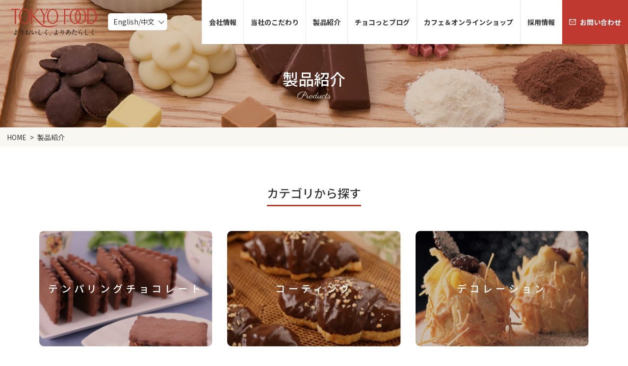

--- FILE ---
content_type: text/html; charset=UTF-8
request_url: https://www.tokyo-food.com/products/
body_size: 3805
content:
<!DOCTYPE html>
<html lang="ja"
	prefix="og: https://ogp.me/ns#"  class="no-js">
<head>
<meta charset="UTF-8">
<meta http-equiv="X-UA-Compatible" content="IE=edge">
<meta name="viewport" content="width=device-width">
<meta name="author" content="東京フード株式会社">
<title>製品紹介 | 東京フード株式会社</title>

		<!-- All in One SEO 4.1.2.3 -->
		<link rel="canonical" href="https://www.tokyo-food.com/products/" />
		<link rel="next" href="https://www.tokyo-food.com/products/page/2/" />

		<!-- Global site tag (gtag.js) - Google Analytics -->
<script async src="https://www.googletagmanager.com/gtag/js?id=G-XCLXQ87B2M"></script>
<script>
 window.dataLayer = window.dataLayer || [];
 function gtag(){dataLayer.push(arguments);}
 gtag('js', new Date());

 gtag('config', 'G-XCLXQ87B2M');
</script>
		<meta name="google" content="nositelinkssearchbox" />
		<script type="text/javascript" >
			window.ga=window.ga||function(){(ga.q=ga.q||[]).push(arguments)};ga.l=+new Date;
			ga('create', "UA-20336759-1", 'auto');
			ga('send', 'pageview');
		</script>
		<script async src="https://www.google-analytics.com/analytics.js"></script>
		<!-- All in One SEO -->

<link rel='dns-prefetch' href='//fonts.googleapis.com' />
<link rel='dns-prefetch' href='//s.w.org' />
<link rel="stylesheet" href="https://fonts.googleapis.com/css2?family=Noto+Sans+JP:wght@300;400;500;700;900&#038;family=Noto+Serif+JP:wght@300;400;500;700;900&#038;family=Parisienne&#038;display=swap">
<link rel="stylesheet" href="https://www.tokyo-food.com/css/common.css?ver=200527">
<style></style>
<script type="application/ld+json">{"@context":"http://schema.org","@type":"BreadcrumbList","itemListElement": [{"@type":"ListItem","position":"1","name":"HOME","item":"https://www.tokyo-food.com"},{"@type":"ListItem","position":"2","name":"製品紹介","item":"https://www.tokyo-food.com/products/"}]}</script>
<link rel="alternate" type="application/rss+xml" title="RSS" href="https://www.tokyo-food.com/feed" />
<link rel="shortcut icon" href="/favicon.ico">
<link rel="apple-touch-icon" href="https://www.tokyo-food.com/img/apple-touch-icon-precomposed.png">
</head>

<body class="products ">
<header class="l-header">
		<div class="l-header__logo">
		<a href="https://www.tokyo-food.com/">
			<img src="https://www.tokyo-food.com/svg/logo01.svg" alt="東京フード株式会社" title="東京フード株式会社" class="op">
		</a>
	</div>
	<nav class="l-global">
		<div class="flex">
			<div class="l-lang">
				<div class="l-lang__current js-btn1">English/中文</div>
				<div class="l-lang__listbox">
					<ul class="l-lang__list">
						<li><a href="https://www.tokyo-food.com/uploads/2024/02/English240220.pdf">English</a></li>
						<li><a href="https://www.tokyo-food.com/uploads/2024/02/5a39a38ebf69ec3ed230cf4d9070cbb4.pdf">简体中文</a></li>
						<li><a href="https://www.tokyo-food.com/uploads/2024/02/61f1e56985c309e416225102a6458394.pdf">繁體中文</a></li>
					</ul>
				</div>
			</div>
		</div>
<ul class="l-global__list1">
				<li class="js-btn"><a href="https://www.tokyo-food.com/corporate/"><span>会社情報</span></a>
					<ul class="sub-menu">
						<li class=""><a href="https://www.tokyo-food.com/corporate/greeting/"><span>ごあいさつ</span></a></li>
		
						<li class=""><a href="/corporate/greeting/#philosophy"><span>企業理念</span></a></li>
		
						<li class=""><a href="https://www.tokyo-food.com/corporate/outline/"><span>会社概要</span></a></li>
		
						<li class=""><a href="/corporate/outline/#sec02"><span>沿革</span></a></li>
		
						<li class=""><a href="/corporate/outline/#sec04"><span>アクセス</span></a></li>
		
						<li class=""><a href="/corporate/outline/#sec05"><span>グループ会社</span></a></li>
					</ul>
				</li>
		
				<li class="js-btn"><a href="https://www.tokyo-food.com/concept/"><span>当社のこだわり</span></a>
					<ul class="sub-menu">
						<li class=""><a href="https://www.tokyo-food.com/concept/research/"><span>研究開発</span></a></li>
		
						<li class=""><a href="https://www.tokyo-food.com/concept/iso/"><span>安心・安全をお届けするための取り組み</span></a></li>
		
						<li class=""><a href="https://www.tokyo-food.com/concept/quality/"><span>品質管理</span></a></li>
		
						<li class=""><a href="https://www.tokyo-food.com/concept/production/"><span>生産管理</span></a></li>
		
						<li class=""><a href="https://www.tokyo-food.com/concept/lingkaran/"><span>リンカランプロジェクト</span></a></li>
		
						<li class=""><a href="https://www.tokyo-food.com/concept/sustainable/"><span>サステナブル</span></a></li>
					</ul>
				</li>
		
				<li class="js-btn current"><a href="/products/"><span>製品紹介</span></a>
					<ul class="sub-menu">
						<li class=""><a href="https://www.tokyo-food.com/products/tempering-chocolate/" data-text="ここにカテゴリのリード文が入る。 センタリング"><span>テンパリングチョコレート</span></a></li>
		
						<li class=""><a href="https://www.tokyo-food.com/products/coating/"><span>コーティング</span></a></li>
		
						<li class=""><a href="https://www.tokyo-food.com/products/decoration/"><span>デコレーション</span></a></li>
		
						<li class=""><a href="https://www.tokyo-food.com/products/%e3%83%95%e3%82%a3%e3%83%aa%e3%83%b3%e3%82%b0%e3%83%bb%e5%8c%85%e9%a4%a1/"><span>フィリング・包餡</span></a></li>
		
						<li class=""><a href="https://www.tokyo-food.com/products/%e5%8c%85%e3%81%bf%e8%be%bc%e3%81%bf%e3%83%bb%e6%b7%b7%e3%81%9c%e8%be%bc%e3%81%bf/"><span>包み込み・混ぜ込み</span></a></li>
		
						<li class=""><a href="https://www.tokyo-food.com/products/%e7%b7%b4%e3%82%8a%e8%be%bc%e3%81%bf/"><span>練り込み</span></a></li>
					</ul>
				</li>
		
				<li class=""><a href="https://www.tokyo-food.com/news/"><span>チョコっとブログ</span></a>				</li>
		
				<li class=""><a target="_blank" href="https://www.chocosil.com/"><span>カフェ＆オンラインショップ</span></a>				</li>
		
				<li class=""><a target="_blank" href="https://www.tokyo-food.com/recruit/"><span>採用情報</span></a>				</li>
		
				<li class="is-contact"><a href="https://www.tokyo-food.com/contact/"><span>お問い合わせ</span></a>				</li>
		</ul>	</nav>
	<a id="nav-switch" href="#" class="l-header__btn1 sp" aria-label="MENU"><div class="inbox"><span class="nav-switch-line01"></span><span class="nav-switch-line02"></span><span class="nav-switch-line03"></span></div></a>
</header>

<main id="main" class="l-main">	

	<article>
		<header class="header-sub01">
			<div class="header-sub01_inner">
				<h1 class="header-sub01_title" data-text="Products">製品紹介</h1>
			</div>
		</header>
<ol itemscope itemtype="http://schema.org/BreadcrumbList" class="l-breadcrumbs"><li itemprop="itemListElement" itemscope itemtype="http://schema.org/ListItem"><a itemtype="http://schema.org/Thing" itemprop="item" href="https://www.tokyo-food.com"><span itemprop="name">HOME</span></a><meta itemprop="position" content="1" /></li><li itemprop="itemListElement" itemscope itemtype="http://schema.org/ListItem"><a itemtype="http://schema.org/Thing" itemprop="item" href="https://www.tokyo-food.com/products/"><span itemprop="name">製品紹介</span></a><meta itemprop="position" content="2" /></li></ol>
		<div class="inner01">
					<h3 class="h-txt04">カテゴリから探す</h3>
			<ul class="l-row30 l-sp-row10" id="addBox">
				<li class="w33 sp-w50 setItem">
					<a href="https://www.tokyo-food.com/products/tempering-chocolate/" class="card02">
						<img src="https://www.tokyo-food.com/uploads/2020/06/e2957ec57eef9a004b3280e614bc3cfd.jpg" alt="">
						<h3 class="title">テンパリングチョコレート</h3>
					</a>
				</li>				<li class="w33 sp-w50 setItem">
					<a href="https://www.tokyo-food.com/products/coating/" class="card02">
						<img src="https://www.tokyo-food.com/uploads/2020/06/7cbf57f797b1112922ef743cb0bfc228.jpg" alt="">
						<h3 class="title">コーティング</h3>
					</a>
				</li>				<li class="w33 sp-w50 setItem">
					<a href="https://www.tokyo-food.com/products/decoration/" class="card02">
						<img src="https://www.tokyo-food.com/uploads/2020/06/977ed6931758dabfd0207179af919457.jpg" alt="">
						<h3 class="title">デコレーション</h3>
					</a>
				</li>				<li class="w33 sp-w50 setItem">
					<a href="https://www.tokyo-food.com/products/%e3%83%95%e3%82%a3%e3%83%aa%e3%83%b3%e3%82%b0%e3%83%bb%e5%8c%85%e9%a4%a1/" class="card02">
						<img src="https://www.tokyo-food.com/uploads/2020/06/6ecd2fc54d890811e77300ac3c776d0c.jpg" alt="">
						<h3 class="title">フィリング・包餡</h3>
					</a>
				</li>				<li class="w33 sp-w50 setItem">
					<a href="https://www.tokyo-food.com/products/%e5%8c%85%e3%81%bf%e8%be%bc%e3%81%bf%e3%83%bb%e6%b7%b7%e3%81%9c%e8%be%bc%e3%81%bf/" class="card02">
						<img src="https://www.tokyo-food.com/uploads/2020/06/7448a2928e4af4ddd2f638f783feb3b8.jpg" alt="">
						<h3 class="title">包み込み・混ぜ込み</h3>
					</a>
				</li>				<li class="w33 sp-w50 setItem">
					<a href="https://www.tokyo-food.com/products/%e7%b7%b4%e3%82%8a%e8%be%bc%e3%81%bf/" class="card02">
						<img src="https://www.tokyo-food.com/uploads/2020/06/e237ee9baabbfd8ae2f0d28b403ffb73.jpg" alt="">
						<h3 class="title">練り込み</h3>
					</a>
				</li>			</ul>

		</div>
	</article>



</main><!-- main end -->

<aside class="l-aside">
<div class="inner01">
<ul class="l-row20 l-sp-row15 pc-contC">
<li class="w25 sp-w50"><a href="https://tfchocolate.shop-pro.jp/"><img src="/uploads/2025/01/bnr01.jpg" alt="Chocosil カフェ＆オンラインショップ" title="Chocosil カフェ＆オンラインショップ" class="op"></a></li>
<li class="w25 sp-w50"><a href="https://www.satofull.jp/products/detail.php?product_id=1307887" target="_blank" rel="noopener noreferrer"><img src="/img/bnr02.jpg" alt="ウェブで簡単ふるさと納税さとふる" title="ウェブで簡単ふるさと納税さとふる" class="op"></a></li>
<li class="w25 sp-w50"><a href="https://www.tsukishima-qms.jp/" target="_blank" rel="noopener noreferrer"><img src="/img/bnr04.jpg" alt="QMS" title="QMS" class="op"></a></li>
</ul></div>
</aside>

<footer class="l-footer">
	<div class="l-footer_inner">
		<div class="l-footer_box">
			<a href="https://www.tokyo-food.com" class="l-footer_logo"><img src="https://www.tokyo-food.com/svg/logo02.svg" alt=""></a>
			<ul class="l-footer_btns">
				<!--<li class="n1"><a href="">Global Site</a></li>-->
				<li class="n2"><a href="/corporate/outline/#sec05">Tsukishima Group</a></li>
			</ul>
		</div>
<ul class="l-footer_nav pc">
				<li class=""><a href="https://www.tokyo-food.com/corporate/"><span>会社情報</span></a>
					<ul class="sub-menu">
						<li class=""><a href="https://www.tokyo-food.com/corporate/greeting/"><span>ごあいさつ</span></a></li>
		
						<li class=""><a href="/corporate/greeting/#philosophy"><span>企業理念</span></a></li>
		
						<li class=""><a href="https://www.tokyo-food.com/corporate/outline/"><span>会社概要</span></a></li>
		
						<li class=""><a href="/corporate/outline/#sec02"><span>沿革</span></a></li>
		
						<li class=""><a href="/corporate/outline/#sec04"><span>アクセス</span></a></li>
		
						<li class=""><a href="/corporate/outline/#sec05"><span>グループ会社</span></a></li>
					</ul>
				</li>
		
				<li class=""><a href="https://www.tokyo-food.com/concept/"><span>当社のこだわり</span></a>
					<ul class="sub-menu">
						<li class=""><a href="https://www.tokyo-food.com/concept/research/"><span>研究開発</span></a></li>
		
						<li class=""><a href="https://www.tokyo-food.com/concept/iso/"><span>安心・安全をお届けするための取り組み</span></a></li>
		
						<li class=""><a href="https://www.tokyo-food.com/concept/quality/"><span>品質管理</span></a></li>
		
						<li class=""><a href="https://www.tokyo-food.com/concept/production/"><span>生産管理</span></a></li>
		
						<li class=""><a href="https://www.tokyo-food.com/concept/lingkaran/"><span>リンカランプロジェクト</span></a></li>
		
						<li class=""><a href="https://www.tokyo-food.com/concept/sustainable/"><span>サステナブル</span></a></li>
					</ul>
				</li>
		
				<li class="current"><a href="/products/"><span>製品紹介</span></a>
					<ul class="sub-menu">
						<li class=""><a href="https://www.tokyo-food.com/products/tempering-chocolate/" data-text="ここにカテゴリのリード文が入る。 センタリング"><span>テンパリングチョコレート</span></a></li>
		
						<li class=""><a href="https://www.tokyo-food.com/products/coating/"><span>コーティング</span></a></li>
		
						<li class=""><a href="https://www.tokyo-food.com/products/decoration/"><span>デコレーション</span></a></li>
		
						<li class=""><a href="https://www.tokyo-food.com/products/%e3%83%95%e3%82%a3%e3%83%aa%e3%83%b3%e3%82%b0%e3%83%bb%e5%8c%85%e9%a4%a1/"><span>フィリング・包餡</span></a></li>
		
						<li class=""><a href="https://www.tokyo-food.com/products/%e5%8c%85%e3%81%bf%e8%be%bc%e3%81%bf%e3%83%bb%e6%b7%b7%e3%81%9c%e8%be%bc%e3%81%bf/"><span>包み込み・混ぜ込み</span></a></li>
		
						<li class=""><a href="https://www.tokyo-food.com/products/%e7%b7%b4%e3%82%8a%e8%be%bc%e3%81%bf/"><span>練り込み</span></a></li>
					</ul>
				</li>
		
				<li class="hidebtn">
					<ul class="sub-menu">
						<li class=""><a href="https://www.tokyo-food.com/news/"><span>チョコっとブログ</span></a></li>
		
						<li class=""><a target="_blank" href="https://www.tokyo-food.com/recruit/"><span>採用情報</span></a></li>
		
						<li class=""><a href="https://www.tokyo-food.com/contact/"><span>お問い合わせ</span></a></li>
					</ul>
				</li>
		</ul></li>	</div>
	<small class="l-footer_copy">Copyright © 2020 TOKYO FOOD CO., LTD, All Rights Reserved.</small>
</footer>

<script src="//www.google.com/recaptcha/api.js"></script>
<script>
const submit = document.querySelector('.mw_wp_form_input [type="submit"]');
if(submit){
document.addEventListener('DOMContentLoaded',function(){
	submit.insertAdjacentHTML('beforebegin','<div data-callback="syncerRecaptchaCallback" data-sitekey="6Lf3CZMUAAAAANlZr2EEJ7nTPasRik_3-EcW7dL4" class="g-recaptcha"></div>');
	if(document.querySelector('mw_wp_form_confirm')){	return;}
	submit.disabled = true;
});
function syncerRecaptchaCallback( code ) {
	if(code != "") {
		submit.disabled = false;
	}
}
}
</script><script src="https://www.tokyo-food.com/js/smoothscroll.js?ver=200527" id="smoothscroll-js"></script>
<script src="https://www.tokyo-food.com/js/swiper.min.js?ver=200527" id="swiper-js"></script>
<script src="https://www.tokyo-food.com/js/share.js?ver=200527" id="my-js-js"></script>
</body>
</html>


--- FILE ---
content_type: text/css
request_url: https://www.tokyo-food.com/css/common.css?ver=200527
body_size: 25226
content:
@import url("https://fonts.googleapis.com/css2?family=Dancing+Script:wght@400..700&display=swap");.marker01,.marker02{background:linear-gradient(transparent 50%, #f4e621 50%, #f4e621 100%)}.marker02{background:linear-gradient(transparent 50%, #f8d0d3 50%, #f8d0d3 100%)}.setItem4::after,.concept-box_title,.concept-box_anime::after,.concept-card_title{background:#c03930;background:-moz-linear-gradient(left, #c03930 0%, #c3996d 100%);background:-webkit-linear-gradient(left, #c03930 0%, #c3996d 100%);background:linear-gradient(to right, #c03930 0%, #c3996d 100%);filter:progid:DXImageTransform.Microsoft.gradient( startColorstr='#c03930', endColorstr='#c3996d',GradientType=1 )}html,body,div,span,object,iframe,h1,h2,h3,h4,h5,h6,p,blockquote,pre,abbr,address,cite,code,del,dfn,em,img,ins,kbd,q,samp,small,strong,sub,sup,var,b,i,dl,dt,dd,ol,ul,li,fieldset,form,label,legend,table,caption,tbody,tfoot,thead,tr,th,td,article,aside,canvas,details,figcaption,figure,footer,header,hgroup,menu,nav,section,summary,time,mark,audio,video{margin:0;padding:0;border:0;outline:0;font-size:100%;vertical-align:baseline;background:transparent}body{line-height:1}article,aside,details,figcaption,figure,footer,header,hgroup,menu,nav,section{display:block}nav ul{list-style:none}blockquote,q{quotes:none}blockquote:before,blockquote:after,q:before,q:after{content:'';content:none}a{margin:0;padding:0;font-size:100%;vertical-align:baseline;background:transparent}ins{background-color:#ff9;color:#000;text-decoration:none}mark{background-color:#ff9;color:#000;font-style:italic;font-weight:bold}del{text-decoration:line-through}abbr[title],dfn[title]{border-bottom:1px dotted;cursor:help}table{border-collapse:collapse;border-spacing:0}hr{display:block;height:1px;border:0;border-bottom:1px dotted #333333;margin:0 0 1.5em;padding:1.5em 0 0;clear:both}input,select{vertical-align:middle}em{font-style:normal}address{font-style:normal}body{font:13px/1.231 sans-serif;-webkit-font-smoothing:antialiased;scroll-behavior:smooth;height:100%;color:#333326;font-kerning:auto;-webkit-text-size-adjust:none}p,h1,h2,h3,h4,h5{background-image:url([data-uri])}a{-webkit-tap-highlight-color:rgba(0,0,0,0.3);color:inherit;text-decoration:none}a:hover,a:active{text-decoration:none}.nowrap{white-space:nowrap}.fw200{font-weight:200 !important}.fw300{font-weight:300 !important}.fw400{font-weight:400 !important}.fw500{font-weight:500 !important}.fw600{font-weight:600 !important}.bold{font-weight:500 !important}.fw700{font-weight:700 !important}.fw800{font-weight:800 !important}.fw900{font-weight:900 !important}.verticalM *,.verticalM{vertical-align:middle !important}.verticalT *,.verticalT{vertical-align:top !important}.verticalB *,.verticalB{vertical-align:bottom !important}.lh13{line-height:1.3 !important}.lh14{line-height:1.4 !important}.lh15{line-height:1.5 !important}.lh16{line-height:1.6 !important}.lh17{line-height:1.7 !important}.lh18{line-height:1.8 !important}.lh19{line-height:1.9 !important}.lh2{line-height:2 !important}.lh23{line-height:2.3 !important}.rl{-ms-writing-mode:tb-rl;writing-mode:tb-rl;-webkit-writing-mode:vertical-rl;writing-mode:vertical-rl}.tL{text-align:left !important}.tR{text-align:right !important}.tC{text-align:center !important;text-indent:0em !important}@media screen and (max-width: 640px){.sp-tC{text-align:center !important;text-indent:0em !important}.sp-tR{text-align:right !important}.sp-tL{text-align:left !important}.sp-rl{-ms-writing-mode:tb-rl;-webkit-writing-mode:vertical-rl;writing-mode:vertical-rl}}@media screen and (min-width: 641px){.pc-tC{text-align:center !important;text-indent:0em !important}.pc-tR{text-align:right !important}.pc-tL{text-align:left !important}.pc-rl{-ms-writing-mode:tb-rl;-webkit-writing-mode:vertical-rl;writing-mode:vertical-rl}}.ml1{margin-left:1em}.mt0{margin-top:0 !important}.mt1{margin-top:1em !important}.mt2{margin-top:2em !important}.mb0{margin-bottom:0 !important}.mb1{margin-bottom:1em !important}.mb2{margin-bottom:2em !important}.pt0{padding-top:0 !important}.mlA{margin-left:auto !important}.mbA{margin-bottom:auto !important}.mtA{margin-top:auto !important}.mrA{margin-left:auto !important}.mt0{margin-top:0px !important}.mr0{margin-right:0px !important}.mb0{margin-bottom:0px !important}.ml0{margin-left:0px !important}.pt0{padding-top:0px !important}.pr0{padding-right:0px !important}.pb0{padding-bottom:0px !important}.pl0{padding-left:0px !important}.mt5{margin-top:5px !important}.mr5{margin-right:5px !important}.mb5{margin-bottom:5px !important}.ml5{margin-left:5px !important}.pt5{padding-top:5px !important}.pr5{padding-right:5px !important}.pb5{padding-bottom:5px !important}.pl5{padding-left:5px !important}.mt10{margin-top:10px !important}.mr10{margin-right:10px !important}.mb10{margin-bottom:10px !important}.ml10{margin-left:10px !important}.pt10{padding-top:10px !important}.pr10{padding-right:10px !important}.pb10{padding-bottom:10px !important}.pl10{padding-left:10px !important}.mt15{margin-top:15px !important}.mr15{margin-right:15px !important}.mb15{margin-bottom:15px !important}.ml15{margin-left:15px !important}.pt15{padding-top:15px !important}.pr15{padding-right:15px !important}.pb15{padding-bottom:15px !important}.pl15{padding-left:15px !important}.mt20{margin-top:20px !important}.mr20{margin-right:20px !important}.mb20{margin-bottom:20px !important}.ml20{margin-left:20px !important}.pt20{padding-top:20px !important}.pr20{padding-right:20px !important}.pb20{padding-bottom:20px !important}.pl20{padding-left:20px !important}.mt25{margin-top:25px !important}.mr25{margin-right:25px !important}.mb25{margin-bottom:25px !important}.ml25{margin-left:25px !important}.pt25{padding-top:25px !important}.pr25{padding-right:25px !important}.pb25{padding-bottom:25px !important}.pl25{padding-left:25px !important}.mt30{margin-top:30px !important}.mr30{margin-right:30px !important}.mb30{margin-bottom:30px !important}.ml30{margin-left:30px !important}.pt30{padding-top:30px !important}.pr30{padding-right:30px !important}.pb30{padding-bottom:30px !important}.pl30{padding-left:30px !important}.mt35{margin-top:35px !important}.mr35{margin-right:35px !important}.mb35{margin-bottom:35px !important}.ml35{margin-left:35px !important}.pt35{padding-top:35px !important}.pr35{padding-right:35px !important}.pb35{padding-bottom:35px !important}.pl35{padding-left:35px !important}.mt40{margin-top:40px !important}.mr40{margin-right:40px !important}.mb40{margin-bottom:40px !important}.ml40{margin-left:40px !important}.pt40{padding-top:40px !important}.pr40{padding-right:40px !important}.pb40{padding-bottom:40px !important}.pl40{padding-left:40px !important}.mt45{margin-top:45px !important}.mr45{margin-right:45px !important}.mb45{margin-bottom:45px !important}.ml45{margin-left:45px !important}.pt45{padding-top:45px !important}.pr45{padding-right:45px !important}.pb45{padding-bottom:45px !important}.pl45{padding-left:45px !important}.mt50{margin-top:50px !important}.mr50{margin-right:50px !important}.mb50{margin-bottom:50px !important}.ml50{margin-left:50px !important}.pt50{padding-top:50px !important}.pr50{padding-right:50px !important}.pb50{padding-bottom:50px !important}.pl50{padding-left:50px !important}@media screen and (min-width: 641px){.pc-mt0{margin-top:0px !important}.pc-mr0{margin-right:0px !important}.pc-mb0{margin-bottom:0px !important}.pc-ml0{margin-left:0px !important}.pc-pt0{padding-top:0px !important}.pc-pr0{padding-right:0px !important}.pc-pb0{padding-bottom:0px !important}.pc-pl0{padding-left:0px !important}.pc-mt5{margin-top:5px !important}.pc-mr5{margin-right:5px !important}.pc-mb5{margin-bottom:5px !important}.pc-ml5{margin-left:5px !important}.pc-pt5{padding-top:5px !important}.pc-pr5{padding-right:5px !important}.pc-pb5{padding-bottom:5px !important}.pc-pl5{padding-left:5px !important}.pc-mt10{margin-top:10px !important}.pc-mr10{margin-right:10px !important}.pc-mb10{margin-bottom:10px !important}.pc-ml10{margin-left:10px !important}.pc-pt10{padding-top:10px !important}.pc-pr10{padding-right:10px !important}.pc-pb10{padding-bottom:10px !important}.pc-pl10{padding-left:10px !important}.pc-mt15{margin-top:15px !important}.pc-mr15{margin-right:15px !important}.pc-mb15{margin-bottom:15px !important}.pc-ml15{margin-left:15px !important}.pc-pt15{padding-top:15px !important}.pc-pr15{padding-right:15px !important}.pc-pb15{padding-bottom:15px !important}.pc-pl15{padding-left:15px !important}.pc-mt20{margin-top:20px !important}.pc-mr20{margin-right:20px !important}.pc-mb20{margin-bottom:20px !important}.pc-ml20{margin-left:20px !important}.pc-pt20{padding-top:20px !important}.pc-pr20{padding-right:20px !important}.pc-pb20{padding-bottom:20px !important}.pc-pl20{padding-left:20px !important}.pc-mt25{margin-top:25px !important}.pc-mr25{margin-right:25px !important}.pc-mb25{margin-bottom:25px !important}.pc-ml25{margin-left:25px !important}.pc-pt25{padding-top:25px !important}.pc-pr25{padding-right:25px !important}.pc-pb25{padding-bottom:25px !important}.pc-pl25{padding-left:25px !important}.pc-mt30{margin-top:30px !important}.pc-mr30{margin-right:30px !important}.pc-mb30{margin-bottom:30px !important}.pc-ml30{margin-left:30px !important}.pc-pt30{padding-top:30px !important}.pc-pr30{padding-right:30px !important}.pc-pb30{padding-bottom:30px !important}.pc-pl30{padding-left:30px !important}.pc-mt35{margin-top:35px !important}.pc-mr35{margin-right:35px !important}.pc-mb35{margin-bottom:35px !important}.pc-ml35{margin-left:35px !important}.pc-pt35{padding-top:35px !important}.pc-pr35{padding-right:35px !important}.pc-pb35{padding-bottom:35px !important}.pc-pl35{padding-left:35px !important}.pc-mt40{margin-top:40px !important}.pc-mr40{margin-right:40px !important}.pc-mb40{margin-bottom:40px !important}.pc-ml40{margin-left:40px !important}.pc-pt40{padding-top:40px !important}.pc-pr40{padding-right:40px !important}.pc-pb40{padding-bottom:40px !important}.pc-pl40{padding-left:40px !important}.pc-mt45{margin-top:45px !important}.pc-mr45{margin-right:45px !important}.pc-mb45{margin-bottom:45px !important}.pc-ml45{margin-left:45px !important}.pc-pt45{padding-top:45px !important}.pc-pr45{padding-right:45px !important}.pc-pb45{padding-bottom:45px !important}.pc-pl45{padding-left:45px !important}.pc-mt50{margin-top:50px !important}.pc-mr50{margin-right:50px !important}.pc-mb50{margin-bottom:50px !important}.pc-ml50{margin-left:50px !important}.pc-pt50{padding-top:50px !important}.pc-pr50{padding-right:50px !important}.pc-pb50{padding-bottom:50px !important}.pc-pl50{padding-left:50px !important}}@media screen and (max-width: 640px){.mt0{margin-top:0px !important}.mr0{margin-right:0px !important}.mb0{margin-bottom:0px !important}.ml0{margin-left:0px !important}.pt0{padding-top:0px !important}.pr0{padding-right:0px !important}.pb0{padding-bottom:0px !important}.pl0{padding-left:0px !important}.mt5{margin-top:2.5px !important}.mr5{margin-right:2.5px !important}.mb5{margin-bottom:2.5px !important}.ml5{margin-left:2.5px !important}.pt5{padding-top:2.5px !important}.pr5{padding-right:2.5px !important}.pb5{padding-bottom:2.5px !important}.pl5{padding-left:2.5px !important}.mt10{margin-top:5px !important}.mr10{margin-right:5px !important}.mb10{margin-bottom:5px !important}.ml10{margin-left:5px !important}.pt10{padding-top:5px !important}.pr10{padding-right:5px !important}.pb10{padding-bottom:5px !important}.pl10{padding-left:5px !important}.mt15{margin-top:7.5px !important}.mr15{margin-right:7.5px !important}.mb15{margin-bottom:7.5px !important}.ml15{margin-left:7.5px !important}.pt15{padding-top:7.5px !important}.pr15{padding-right:7.5px !important}.pb15{padding-bottom:7.5px !important}.pl15{padding-left:7.5px !important}.mt20{margin-top:10px !important}.mr20{margin-right:10px !important}.mb20{margin-bottom:10px !important}.ml20{margin-left:10px !important}.pt20{padding-top:10px !important}.pr20{padding-right:10px !important}.pb20{padding-bottom:10px !important}.pl20{padding-left:10px !important}.mt25{margin-top:12.5px !important}.mr25{margin-right:12.5px !important}.mb25{margin-bottom:12.5px !important}.ml25{margin-left:12.5px !important}.pt25{padding-top:12.5px !important}.pr25{padding-right:12.5px !important}.pb25{padding-bottom:12.5px !important}.pl25{padding-left:12.5px !important}.mt30{margin-top:15px !important}.mr30{margin-right:15px !important}.mb30{margin-bottom:15px !important}.ml30{margin-left:15px !important}.pt30{padding-top:15px !important}.pr30{padding-right:15px !important}.pb30{padding-bottom:15px !important}.pl30{padding-left:15px !important}.mt35{margin-top:17.5px !important}.mr35{margin-right:17.5px !important}.mb35{margin-bottom:17.5px !important}.ml35{margin-left:17.5px !important}.pt35{padding-top:17.5px !important}.pr35{padding-right:17.5px !important}.pb35{padding-bottom:17.5px !important}.pl35{padding-left:17.5px !important}.mt40{margin-top:20px !important}.mr40{margin-right:20px !important}.mb40{margin-bottom:20px !important}.ml40{margin-left:20px !important}.pt40{padding-top:20px !important}.pr40{padding-right:20px !important}.pb40{padding-bottom:20px !important}.pl40{padding-left:20px !important}.mt45{margin-top:22.5px !important}.mr45{margin-right:22.5px !important}.mb45{margin-bottom:22.5px !important}.ml45{margin-left:22.5px !important}.pt45{padding-top:22.5px !important}.pr45{padding-right:22.5px !important}.pb45{padding-bottom:22.5px !important}.pl45{padding-left:22.5px !important}.mt50{margin-top:25px !important}.mr50{margin-right:25px !important}.mb50{margin-bottom:25px !important}.ml50{margin-left:25px !important}.pt50{padding-top:25px !important}.pr50{padding-right:25px !important}.pb50{padding-bottom:25px !important}.pl50{padding-left:25px !important}.sp-mt0{margin-top:0px !important}.sp-mr0{margin-right:0px !important}.sp-mb0{margin-bottom:0px !important}.sp-ml0{margin-left:0px !important}.sp-pt0{padding-top:0px !important}.sp-pr0{padding-right:0px !important}.sp-pb0{padding-bottom:0px !important}.sp-pl0{padding-left:0px !important}.sp-mt5{margin-top:5px !important}.sp-mr5{margin-right:5px !important}.sp-mb5{margin-bottom:5px !important}.sp-ml5{margin-left:5px !important}.sp-pt5{padding-top:5px !important}.sp-pr5{padding-right:5px !important}.sp-pb5{padding-bottom:5px !important}.sp-pl5{padding-left:5px !important}.sp-mt10{margin-top:10px !important}.sp-mr10{margin-right:10px !important}.sp-mb10{margin-bottom:10px !important}.sp-ml10{margin-left:10px !important}.sp-pt10{padding-top:10px !important}.sp-pr10{padding-right:10px !important}.sp-pb10{padding-bottom:10px !important}.sp-pl10{padding-left:10px !important}.sp-mt15{margin-top:15px !important}.sp-mr15{margin-right:15px !important}.sp-mb15{margin-bottom:15px !important}.sp-ml15{margin-left:15px !important}.sp-pt15{padding-top:15px !important}.sp-pr15{padding-right:15px !important}.sp-pb15{padding-bottom:15px !important}.sp-pl15{padding-left:15px !important}.sp-mt20{margin-top:20px !important}.sp-mr20{margin-right:20px !important}.sp-mb20{margin-bottom:20px !important}.sp-ml20{margin-left:20px !important}.sp-pt20{padding-top:20px !important}.sp-pr20{padding-right:20px !important}.sp-pb20{padding-bottom:20px !important}.sp-pl20{padding-left:20px !important}.sp-mt25{margin-top:25px !important}.sp-mr25{margin-right:25px !important}.sp-mb25{margin-bottom:25px !important}.sp-ml25{margin-left:25px !important}.sp-pt25{padding-top:25px !important}.sp-pr25{padding-right:25px !important}.sp-pb25{padding-bottom:25px !important}.sp-pl25{padding-left:25px !important}.sp-mt30{margin-top:30px !important}.sp-mr30{margin-right:30px !important}.sp-mb30{margin-bottom:30px !important}.sp-ml30{margin-left:30px !important}.sp-pt30{padding-top:30px !important}.sp-pr30{padding-right:30px !important}.sp-pb30{padding-bottom:30px !important}.sp-pl30{padding-left:30px !important}.sp-mt35{margin-top:35px !important}.sp-mr35{margin-right:35px !important}.sp-mb35{margin-bottom:35px !important}.sp-ml35{margin-left:35px !important}.sp-pt35{padding-top:35px !important}.sp-pr35{padding-right:35px !important}.sp-pb35{padding-bottom:35px !important}.sp-pl35{padding-left:35px !important}.sp-mt40{margin-top:40px !important}.sp-mr40{margin-right:40px !important}.sp-mb40{margin-bottom:40px !important}.sp-ml40{margin-left:40px !important}.sp-pt40{padding-top:40px !important}.sp-pr40{padding-right:40px !important}.sp-pb40{padding-bottom:40px !important}.sp-pl40{padding-left:40px !important}.sp-mt45{margin-top:45px !important}.sp-mr45{margin-right:45px !important}.sp-mb45{margin-bottom:45px !important}.sp-ml45{margin-left:45px !important}.sp-pt45{padding-top:45px !important}.sp-pr45{padding-right:45px !important}.sp-pb45{padding-bottom:45px !important}.sp-pl45{padding-left:45px !important}.sp-mt50{margin-top:50px !important}.sp-mr50{margin-right:50px !important}.sp-mb50{margin-bottom:50px !important}.sp-ml50{margin-left:50px !important}.sp-pt50{padding-top:50px !important}.sp-pr50{padding-right:50px !important}.sp-pb50{padding-bottom:50px !important}.sp-pl50{padding-left:50px !important}}.fL{float:left !important}.fR{float:right !important}@media screen and (max-width: 640px){.pc-fR,.pc-fL{float:none}.sp-fR{float:right !important}.sp-fL{float:left !important}}@media screen and (min-width: 641px){.pc-fR{float:right !important}.pc-fL{float:left !important}}.max100{max-width:100% !important}.max90{max-width:90% !important}.max80{max-width:80% !important}.max65{max-width:65% !important}.max50{max-width:50% !important}.max40{max-width:40% !important}.max30{max-width:30% !important}.w10{width:10% !important;min-width:0 !important}.w15{width:15% !important;min-width:0 !important}.w16{width:16% !important;min-width:0 !important}.w20{width:20% !important;min-width:0 !important}.w22{width:22% !important;min-width:0 !important}.w25{width:25% !important;min-width:0 !important}.w28{width:28% !important;min-width:0 !important}.w30{width:30% !important}.w33{width:33.3333% !important}.w35{width:35% !important}.w37{width:37% !important}.w40{width:40% !important}.w45{width:45% !important}.w48{width:48% !important}.w49{width:49% !important}.w50{width:50% !important}.w55{width:55% !important}.w60{width:60% !important}.w65{width:65% !important}.w68{width:68% !important}.w70{width:70% !important}.w72{width:72% !important}.w80{width:80% !important}.w83{width:83% !important}.w90{width:90% !important}.w100{width:100% !important}.w85{width:85% !important}@media screen and (min-width: 641px){.pc-w100{width:100% !important}}@media screen and (max-width: 640px){.sp-w10{width:10% !important;min-width:0 !important}.sp-w15{width:15% !important;min-width:0 !important}.sp-w16{width:16% !important;min-width:0 !important}.sp-w20{width:20% !important;min-width:0 !important}.sp-w22{width:22% !important;min-width:0 !important}.sp-w25{width:25% !important;min-width:0 !important}.sp-w30{width:30% !important}.sp-w33{width:33.3333% !important}.sp-w35{width:35% !important}.sp-w40{width:40% !important}.sp-w45{width:45% !important}.sp-w48{width:48% !important}.sp-w49{width:49% !important}.sp-w50{width:50% !important}.sp-w55{width:55% !important}.sp-w60{width:60% !important}.sp-w65{width:65% !important}.sp-w68{width:68% !important}.sp-w70{width:70% !important}.sp-w80{width:80% !important}.sp-w83{width:83% !important}.sp-w90{width:90% !important}.sp-w100{width:100% !important}.sp-w85{width:85% !important}.sp-max100{max-width:100% !important}.sp-max90{max-width:90% !important}.sp-max80{max-width:80% !important}.sp-max70{max-width:70% !important}.sp-min100{min-width:100% !important}}.block{display:block}.inline{display:inline-block}.relativeBox{position:relative}.table{display:table;width:100%}.table>*{display:table-cell}.absLT{left:0;top:0;position:absolute !important}.absLM{left:0;top:50%;-moz-transform:translate(0, -50%);-webkit-transform:translate(0, -50%);transform:translate(0, -50%);position:absolute !important}.absLB{left:0;bottom:0;position:absolute !important}.absRT{right:0;top:0;position:absolute !important}.absRM{right:0;top:50%;-moz-transform:translate(0, -50%);-webkit-transform:translate(0, -50%);transform:translate(0, -50%);position:absolute !important}.absRB{right:0;bottom:0;position:absolute !important}.absCT{left:50%;top:0;-moz-transform:translate(-50%, 0);-webkit-transform:translate(-50%, 0);transform:translate(-50%, 0);position:absolute !important}.absCM{left:50%;top:50%;-moz-transform:translate(-50%, -50%);-webkit-transform:translate(-50%, -50%);transform:translate(-50%, -50%);position:absolute !important}.absCB{left:50%;bottom:0;-moz-transform:translate(-50%, 0);-webkit-transform:translate(-50%, 0);transform:translate(-50%, 0);position:absolute !important}.reabs{position:static !important;-moz-transform:none;-webkit-transform:none;transform:none}.flex,.l-header,.l-header__btn1,.l-global,.l-global__list1>li>a,.l-global__list2,.sub-nav,.sub-nav01_list,.l-breadcrumbs,.navigation.post-navigation .nav-links,.l-pager span,.l-pager a,.l-footer_inner,.l-footer_btns a,.l-footer_nav,.header-sub01,.card-product,.colbox,.home-news,.home-news_title,.home-news_list a,.home-news2,.home-news2_list a,.products-iconinfo dl,.products-iconinfo dl>*,.concept-card,.concept-card_title,.sustainable-title,.sustainable-sec1 .inner01,.sustainable-sec2 .inner01,.sustainable-sec3 .inner01,.lingkaran-btn1 span,.lingkaran-set1,.lingkaran-set3,.lingkaran-movie,.lingkaran-list1{display:-webkit-box;display:-moz-box;display:-ms-flexbox;display:-webkit-flex;display:flex}.flexCol,.colbox,.concept-card_title{-moz-flex-direction:vertical;-ms-flex-direction:column;-webkit-flex-direction:column;flex-direction:column}.flexRow{-moz-flex-direction:horizontal;-ms-flex-direction:row;-webkit-flex-direction:row;flex-direction:row}.flexReCol{-moz-flex-direction:column-reverse;-ms-flex-direction:column-reverse;-webkit-flex-direction:column-reverse;flex-direction:column-reverse}.flexReRow{-moz-flex-direction:row-reverse;-ms-flex-direction:row-reverse;-webkit-flex-direction:row-reverse;flex-direction:row-reverse}.flexwrap,.sub-nav,.sub-nav01_list,.header-sub01,.colbox,.sustainable-sec1 .inner01,.sustainable-sec2 .inner01,.sustainable-sec3 .inner01,.lingkaran-set1,.lingkaran-set3{-webkit-flex-wrap:wrap;-moz-flex-wrap:wrap;-ms-flex-wrap:wrap;flex-wrap:wrap}.itemC,.l-header,.l-header__btn1,.l-global__list1>li>a,.sub-nav,.sub-nav01_list,.l-pager span,.l-pager a,.l-footer_btns a,.header-sub01,.card-product,.home-news_title,.home-news_list a,.products-iconinfo dl>*,.concept-card_title,.sustainable-title,.lingkaran-btn1 span,.lingkaran-btn2{-webkit-align-items:center !important;-moz-align-items:center !important;-ms-align-items:center !important;align-items:center !important}.itemS,.colbox{-webkit-align-items:flex-start !important;-moz-align-items:flex-start !important;-ms-align-items:flex-start !important;align-items:flex-start !important}.itemE{-webkit-align-items:flex-end !important;-moz-align-items:flex-end !important;-ms-align-items:flex-end !important;align-items:flex-end !important}.selfC{-webkit-align-self:center !important;-moz-align-self:center !important;-ms-align-self:center !important;align-self:center !important}.selfS{-webkit-align-self:flex-start !important;-moz-align-self:flex-start !important;-ms-align-self:flex-start !important;align-self:flex-start !important}.selfE{-webkit-align-self:flex-end !important;-moz-align-self:flex-end !important;-ms-align-self:flex-end !important;align-self:flex-end !important}.selfST{-webkit-align-self:flex-end !important;-moz-align-self:flex-end !important;-ms-align-self:flex-end !important;align-self:flex-end !important}.contA,.l-footer_nav{-webkit-justify-content:space-around !important;-moz-justify-content:space-around !important;-ms-justify-content:space-around !important;justify-content:space-around !important}.contB,.card-product,.products-iconinfo dl,.sustainable-sec1 .inner01,.sustainable-sec2 .inner01,.sustainable-sec3 .inner01,.lingkaran-set1,.lingkaran-set3,.lingkaran-list1{-webkit-justify-content:space-between !important;-moz-justify-content:space-between !important;-ms-justify-content:space-between !important;justify-content:space-between !important}.contC,.l-header__btn1,.sub-nav,.sub-nav01_list,.l-pager,.l-pager span,.l-pager a,.header-sub01,.home-news_title,.concept-card_title,.sustainable-title,.sustainable-iconbox ul{-webkit-justify-content:center !important;-moz-justify-content:center !important;-ms-justify-content:center !important;justify-content:center !important}.contS,.colbox,.home-news_list a,.home-news2_list a{-webkit-justify-content:flex-start !important;-moz-justify-content:flex-start !important;-ms-justify-content:flex-start !important;justify-content:flex-start !important}.contE{-webkit-justify-content:flex-end !important;-moz-justify-content:flex-end !important;-ms-justify-content:flex-end !important;justify-content:flex-end !important}.order1{-webkit-box-ordinal-group:1;-moz-box-ordinal-group:1;-ms-flex-order:1;-webkit-order:1;order:1}.order2{-webkit-box-ordinal-group:2;-moz-box-ordinal-group:2;-ms-flex-order:2;-webkit-order:2;order:2}.order3{-webkit-box-ordinal-group:3;-moz-box-ordinal-group:3;-ms-flex-order:3;-webkit-order:3;order:3}.order4{-webkit-box-ordinal-group:4;-moz-box-ordinal-group:4;-ms-flex-order:4;-webkit-order:4;order:4}.order5{-webkit-box-ordinal-group:5;-moz-box-ordinal-group:5;-ms-flex-order:5;-webkit-order:5;order:5}.order6{-webkit-box-ordinal-group:6;-moz-box-ordinal-group:6;-ms-flex-order:6;-webkit-order:6;order:6}@media screen and (min-width: 641px){[class*="pc-abs"]{position:absolute !important}.pc-absLT{left:0;top:0}.pc-absLM{left:0;top:50%;-moz-transform:translate(0, -50%);-webkit-transform:translate(0, -50%);transform:translate(0, -50%)}.pc-absLB{left:0;bottom:0}.pc-absRT{right:0;top:0}.pc-absRM{right:0;top:50%;-moz-transform:translate(0, -50%);-webkit-transform:translate(0, -50%);transform:translate(0, -50%)}.pc-absRB{right:0;bottom:0}.pc-absCT{left:50%;top:0;-moz-transform:translate(-50%, 0);-webkit-transform:translate(-50%, 0);transform:translate(-50%, 0)}.pc-absCM{left:50%;top:50%;-moz-transform:translate(-50%, -50%);-webkit-transform:translate(-50%, -50%);transform:translate(-50%, -50%)}.pc-absCB{left:50%;bottom:0;-moz-transform:translate(-50%, 0);-webkit-transform:translate(-50%, 0);transform:translate(-50%, 0)}.pc-reabs{position:static !important;-moz-transform:none;-webkit-transform:none;transform:none}.pc-flex,.l-global__list1,.pc-colbox{display:-webkit-box;display:-moz-box;display:-ms-flexbox;display:-webkit-flex;display:flex}.pc-flexCol,.pc-colbox{-moz-flex-direction:vertical;-ms-flex-direction:column;-webkit-flex-direction:column;flex-direction:column}.pc-flexRow{-moz-flex-direction:horizontal;-ms-flex-direction:row;-webkit-flex-direction:row;flex-direction:row}.pc-flexReCol{-moz-flex-direction:column-reverse;-ms-flex-direction:column-reverse;-webkit-flex-direction:column-reverse;flex-direction:column-reverse}.pc-flexReRow,.sustainable-sec2 .inner01,.lingkaran-set3{-moz-flex-direction:row-reverse;-ms-flex-direction:row-reverse;-webkit-flex-direction:row-reverse;flex-direction:row-reverse}.pc-flexwrap,.pc-colbox{-webkit-flex-wrap:wrap;-moz-flex-wrap:wrap;-ms-flex-wrap:wrap;flex-wrap:wrap}.pc-itemC,.l-global,.home-news2_list a{-webkit-align-items:center !important;-moz-align-items:center !important;-ms-align-items:center !important;align-items:center !important}.pc-itemS,.pc-colbox{-webkit-align-items:flex-start !important;-moz-align-items:flex-start !important;-ms-align-items:flex-start !important;align-items:flex-start !important}.pc-itemE{-webkit-align-items:flex-end !important;-moz-align-items:flex-end !important;-ms-align-items:flex-end !important;align-items:flex-end !important}.pc-selfC{-webkit-align-self:center !important;-moz-align-self:center !important;-ms-align-self:center !important;align-self:center !important}.pc-selfS{-webkit-align-self:flex-start !important;-moz-align-self:flex-start !important;-ms-align-self:flex-start !important;align-self:flex-start !important}.pc-selfE{-webkit-align-self:flex-end !important;-moz-align-self:flex-end !important;-ms-align-self:flex-end !important;align-self:flex-end !important}.pc-contA{-webkit-justify-content:space-around !important;-moz-justify-content:space-around !important;-ms-justify-content:space-around !important;justify-content:space-around !important}.pc-contB,.l-global,.home-news2{-webkit-justify-content:space-between !important;-moz-justify-content:space-between !important;-ms-justify-content:space-between !important;justify-content:space-between !important}.pc-contC,.l-global__list1>li>a{-webkit-justify-content:center !important;-moz-justify-content:center !important;-ms-justify-content:center !important;justify-content:center !important}.pc-contS,.pc-colbox{-webkit-justify-content:flex-start !important;-moz-justify-content:flex-start !important;-ms-justify-content:flex-start !important;justify-content:flex-start !important}.pc-contE{-webkit-justify-content:flex-end !important;-moz-justify-content:flex-end !important;-ms-justify-content:flex-end !important;justify-content:flex-end !important}.pc-order1{-webkit-box-ordinal-group:1;-moz-box-ordinal-group:1;-ms-flex-order:1;-webkit-order:1;order:1}.pc-order2{-webkit-box-ordinal-group:2;-moz-box-ordinal-group:2;-ms-flex-order:2;-webkit-order:2;order:2}.pc-order3{-webkit-box-ordinal-group:3;-moz-box-ordinal-group:3;-ms-flex-order:3;-webkit-order:3;order:3}.pc-order4{-webkit-box-ordinal-group:4;-moz-box-ordinal-group:4;-ms-flex-order:4;-webkit-order:4;order:4}.pc-order5{-webkit-box-ordinal-group:5;-moz-box-ordinal-group:5;-ms-flex-order:5;-webkit-order:5;order:5}.pc-order6{-webkit-box-ordinal-group:6;-moz-box-ordinal-group:6;-ms-flex-order:6;-webkit-order:6;order:6}}@media screen and (max-width: 640px){[class*="sp-abs"]{position:absolute !important}.sp-absLT{left:0;top:0}.sp-absLM{left:0;top:50%;-moz-transform:translate(0, -50%);-webkit-transform:translate(0, -50%);transform:translate(0, -50%)}.sp-absLB{left:0;bottom:0}.sp-absRT{right:0;top:0}.sp-absRM{right:0;top:50%;-moz-transform:translate(0, -50%);-webkit-transform:translate(0, -50%);transform:translate(0, -50%)}.sp-absRB{right:0;bottom:0}.sp-absCT{left:50%;top:0;-moz-transform:translate(-50%, 0);-webkit-transform:translate(-50%, 0);transform:translate(-50%, 0)}.sp-absCM{left:50%;top:50%;-moz-transform:translate(-50%, -50%);-webkit-transform:translate(-50%, -50%);transform:translate(-50%, -50%)}.sp-absCB{left:50%;bottom:0;-moz-transform:translate(-50%, 0);-webkit-transform:translate(-50%, 0);transform:translate(-50%, 0)}.sp-reabs{position:static !important;-moz-transform:none;-webkit-transform:none;transform:none}.sp-flex,[class*="sp-colbox"],[class*="sp-row2box"]{display:-webkit-box;display:-moz-box;display:-ms-flexbox;display:-webkit-flex;display:flex}.sp-flexCol,[class*="sp-colbox"],.home-news_list a,.home-news2{-moz-flex-direction:vertical;-ms-flex-direction:column;-webkit-flex-direction:column;flex-direction:column}.sp-flexRow{-moz-flex-direction:horizontal;-ms-flex-direction:row;-webkit-flex-direction:row;flex-direction:row}.sp-flexReCol,.card-product{-moz-flex-direction:column-reverse;-ms-flex-direction:column-reverse;-webkit-flex-direction:column-reverse;flex-direction:column-reverse}.sp-flexReRow{-moz-flex-direction:row-reverse;-ms-flex-direction:row-reverse;-webkit-flex-direction:row-reverse;flex-direction:row-reverse}.sp-flexwrap,[class*="sp-colbox"],[class*="sp-row2box"],.lingkaran-list1{-webkit-flex-wrap:wrap;-moz-flex-wrap:wrap;-ms-flex-wrap:wrap;flex-wrap:wrap}.sp-itemC,.home-news2{-webkit-align-items:center !important;-moz-align-items:center !important;-ms-align-items:center !important;align-items:center !important}.sp-itemS,[class*="sp-colbox"],[class*="sp-row2box"],.home-news_list a{-webkit-align-items:flex-start !important;-moz-align-items:flex-start !important;-ms-align-items:flex-start !important;align-items:flex-start !important}.sp-itemE{-webkit-align-items:flex-end !important;-moz-align-items:flex-end !important;-ms-align-items:flex-end !important;align-items:flex-end !important}.sp-selfC{-webkit-align-self:center !important;-moz-align-self:center !important;-ms-align-self:center !important;align-self:center !important}.sp-selfS{-webkit-align-self:flex-start !important;-moz-align-self:flex-start !important;-ms-align-self:flex-start !important;align-self:flex-start !important}.sp-selfE{-webkit-align-self:flex-end !important;-moz-align-self:flex-end !important;-ms-align-self:flex-end !important;align-self:flex-end !important}.sp-contA{-webkit-justify-content:space-around !important;-moz-justify-content:space-around !important;-ms-justify-content:space-around !important;justify-content:space-around !important}.sp-contB,.sub-nav,[class*="sp-row2box"]{-webkit-justify-content:space-between !important;-moz-justify-content:space-between !important;-ms-justify-content:space-between !important;justify-content:space-between !important}.sp-contC,.l-footer_inner,.home-news_list a,.products-iconinfo dt,.lingkaran-set3{-webkit-justify-content:center !important;-moz-justify-content:center !important;-ms-justify-content:center !important;justify-content:center !important}.sp-contS,[class*="sp-colbox"]{-webkit-justify-content:flex-start !important;-moz-justify-content:flex-start !important;-ms-justify-content:flex-start !important;justify-content:flex-start !important}.sp-contE{-webkit-justify-content:flex-end !important;-moz-justify-content:flex-end !important;-ms-justify-content:flex-end !important;justify-content:flex-end !important}.sp-order1{-webkit-box-ordinal-group:1;-moz-box-ordinal-group:1;-ms-flex-order:1;-webkit-order:1;order:1}.sp-order2{-webkit-box-ordinal-group:2;-moz-box-ordinal-group:2;-ms-flex-order:2;-webkit-order:2;order:2}.sp-order3{-webkit-box-ordinal-group:3;-moz-box-ordinal-group:3;-ms-flex-order:3;-webkit-order:3;order:3}.sp-order4{-webkit-box-ordinal-group:4;-moz-box-ordinal-group:4;-ms-flex-order:4;-webkit-order:4;order:4}.sp-order5{-webkit-box-ordinal-group:5;-moz-box-ordinal-group:5;-ms-flex-order:5;-webkit-order:5;order:5}.sp-order6{-webkit-box-ordinal-group:6;-moz-box-ordinal-group:6;-ms-flex-order:6;-webkit-order:6;order:6}}[class*="inlinebox"]{line-height:0;letter-spacing:-.4em}[class*="inlinebox"]>*{display:inline-block;list-style:none;line-height:normal;letter-spacing:normal;position:relative;vertical-align:top}[class*="inlinebox"]>.return{margin-left:0}.clear{clear:both;display:block}.notclear{clear:none !important}.cf:before,.cf:after{content:"";display:table}.cf:after{clear:both}.cf{zoom:1}@media screen and (max-width: 640px){.pc{display:none !important}}@media screen and (min-width: 769px){.pad{display:none !important}}@media screen and (min-width: 640px){.sp{display:none !important}}@media screen and (min-width: 769px){body:not(.wp-admin) ::-webkit-scrollbar{width:6px;height:6px;background-color:rgba(0,0,0,0.2)}body:not(.wp-admin) ::-webkit-scrollbar-thumb{height:6px;border:0px solid transparent;background-clip:padding-box;border-radius:3px;background-color:#000;-webkit-box-shadow:inset -1px -1px 0px rgba(0,0,0,0.05),inset 1px 1px 0px rgba(0,0,0,0.05)}body:not(.wp-admin) ::-webkit-scrollbar-button{width:20px;height:20px;background-color:#ED090D;display:none}body:not(.wp-admin){scrollbar-arrow-color:#c03930}}.red{color:red !important}.blue{color:blue !important}.black{color:#000 !important}.white{color:#fff !important}.en,.sub-nav01 .title,.h-txt01::before,.greeting-philosophy::before{font-family:"Parisienne",cursive !important;font-weight:400}.serif,.home-news_title,.home-catch,.concept-box_title{font-family:"Noto Serif JP",serif !important}.sans,.h-txt04,.h-txt05,.h-txt06{font-family:"Noto Sans JP",sans-serif !important}.xx-large{font-size:1.5em}.x-large{font-size:1.231em}.large{font-size:1.16em}.mid{font-size:1.08em}.small{font-size:.93em}.x-small{font-size:.85em}.xx-small{font-size:.77em}::-moz-selection{background:#c03930;color:#FFFFFF}::selection{background:#c03930;color:#FFFFFF}svg{vertical-align:middle}img{vertical-align:bottom;max-width:100%;height:auto !important}iframe{vertical-align:bottom}p{line-height:1.6}.bc01{color:#333 !important}.bc02{color:#333 !important}.kc01{color:#c03930 !important}.kc02{color:#f4e621 !important}.bg_gray{background-color:#666 !important}.bg_black{background-color:#000 !important}.bg0{background-color:transparent !important}.bg01{background-color:#c03930 !important}.bg01_2{background-color:rgba(192,57,48,0.9) !important}.bg02{background-color:#f4e621 !important}.bg02_2{background-color:rgba(244,230,33,0.9) !important}.bg03{background-color:#d7818d !important}.bg04{background-color:#a4639c !important}.bg05{background-color:#76bac2 !important}.bg06{background-color:#cf6388 !important}.bg07{background-color:#decc46 !important}.bg08{background-color:#d99d58 !important}.bg09{background-color:#9bb932 !important}.bg10{background-color:#466fd3 !important}.fl_white{fill:#FFFFFF}.fl_red{fill:#E00012}.fl1{fill:#333}.fl01{fill:#c03930}.fl02{fill:#f4e621}html{overflow-y:scroll;transition:opacity ease .8s}html.is-fixed{opacity:0}html.is-fixed.on{position:fixed;top:0;width:100%}@media screen and (max-width: 640px){html{font-size:2.666666666vw}}body{box-sizing:border-box;color:#333;font-family:"Noto Sans JP",sans-serif;font-weight:400;-webkit-font-smoothing:antialiased;-moz-osx-font-smoothing:grayscale;padding-left:0;-moz-overflow-scrolling:touch;-webkit-overflow-scrolling:touch;overflow-scrolling:touch}@media screen and (min-width: 641px){body{min-width:1200px}}.l-header{box-sizing:border-box;position:fixed;left:0;top:0;width:100%;z-index:+1000;min-width:1120px}.l-header__logo{width:220px;text-align:center}.l-header__logo img{width:175px}.l-header__btn1{background:#c03930;height:92px;padding:0 !important;position:relative;z-index:+1;text-align:center;width:92px}.l-header__btn1 .inbox{position:relative;padding-top:100%;width:40px;z-index:+100;-moz-transition:all ease-in-out 0.2s;-webkit-transition:all ease-in-out 0.2s;transition:all ease-in-out 0.2s}.l-header__btn1 [class^="nav-switch-line"]{display:block;height:1px;width:inherit;background:#fff;position:absolute;left:0;top:calc(50% - .5px);-moz-transition:all ease-in-out 0.2s;-webkit-transition:all ease-in-out 0.2s;transition:all ease-in-out 0.2s;-moz-transform-origin:center center;-webkit-transform-origin:center center;transform-origin:center center}.l-header__btn1 .nav-switch-line01{-moz-transform:translate(0, -4px);-webkit-transform:translate(0, -4px);transform:translate(0, -4px)}.l-header__btn1 .nav-switch-line02{-moz-transform:translate(0, 0);-webkit-transform:translate(0, 0);transform:translate(0, 0)}.l-header__btn1 .nav-switch-line03{-moz-transform:translate(0, 4px);-webkit-transform:translate(0, 4px);transform:translate(0, 4px)}.l-header__btn1.is-active{background:#f6efe9}.l-header__btn1.is-active [class^="nav-switch-line"]{background:#000000}.l-header__btn1.is-active .nav-switch-line01{-moz-transform:rotate(45deg) translate(1px, 50%);-webkit-transform:rotate(45deg) translate(1px, 50%);transform:rotate(45deg) translate(1px, 50%)}.l-header__btn1.is-active .nav-switch-line02{opacity:0}.l-header__btn1.is-active .nav-switch-line03{-moz-transform:rotate(-45deg) translate(-1px, 50%);-webkit-transform:rotate(-45deg) translate(-1px, 50%);transform:rotate(-45deg) translate(-1px, 50%)}@media screen and (max-width: 640px){.l-header{background:#fff !important;height:5rem;min-width:320px}.l-header__btn1{height:5rem;width:5rem}.l-header__btn1 .inbox{width:2rem}.l-header__btn1 [class^="nav-switch-line"]{height:2px;top:calc(50% - 1px)}.l-header__btn1 .nav-switch-line01{-moz-transform:translate(0, -6px);-webkit-transform:translate(0, -6px);transform:translate(0, -6px)}.l-header__btn1 .nav-switch-line02{-moz-transform:translate(0, 0);-webkit-transform:translate(0, 0);transform:translate(0, 0)}.l-header__btn1 .nav-switch-line03{-moz-transform:translate(0, 6px);-webkit-transform:translate(0, 6px);transform:translate(0, 6px)}.l-header__logo{width:12rem}.l-header__logo img{width:9rem}}.l-global{box-sizing:border-box;height:inherit;margin:0 auto;width:calc(100% - 220px)}.l-global__list1{background:#fff;font-size:16px;font-weight:700}.l-global__list1>li{overflow:hidden;position:relative}.l-global__list1>li>a{background:#fff;border-left:solid 1px #e6e6e6;height:90px;padding:0 1.5625em;position:relative}.l-global__list1>li.is-contact a{background:#c03930;color:#fff}.l-global__list1>li.is-contact a::before{background:url("[data-uri]") 50% 50% no-repeat;background-size:1em;content:"";width:1em;height:1em;margin-right:.6em}@media screen and (min-width: 641px){.l-global__list1 .sub-menu{display:none}}.l-global__list2 li{margin-right:10px}.l-global__list2 img{width:36px}@media screen and (max-width: 1450px){.l-global__list1>li>a{padding:0 1em}}@media screen and (max-width: 1350px){.l-global__list1{font-size:14px}}@media screen and (max-width: 640px){.l-global{width:auto;margin-left:0}.l-global__list1{font-size:1.4rem;max-height:calc(100vh - 5rem);overflow-y:auto;transition:opacity .4s ease;position:absolute;left:0;top:100%;width:100%}.l-global__list1:not(.is-active){opacity:0;pointer-events:none}.l-global__list1>li>a{border-top:solid 1px #ddd;border-left:0;height:4.5rem;line-height:4.5rem;padding:0 2rem;text-align:left}.l-global__list1>li.js-btn>a::after{height:1rem;width:1rem;right:1rem}.l-global__list1 .sub-menu{background:#f5f5f5}.l-global__list1 .sub-menu li{height:0;overflow:hidden;transition:height .3s ease,opacity .2s ease;opacity:0;border-bottom:solid 0 #4c4948}.l-global__list1 .sub-menu li li{height:4rem}.l-global__list1 .sub-menu a{border-top:solid 1px #ddd;display:block;height:4rem;line-height:4rem;font-size:1.2rem;padding:0 3rem;position:relative}.l-global__list1 .sub-menu a::after{content:"";border-top:solid 1px #4c4948;border-right:solid 1px #4c4948;width:.3em;height:.3em;position:absolute;right:0;top:50%;transform:translate(-50%, -50%) rotate(45deg)}.l-global__list1 .is-active+.sub-menu li{height:4rem;opacity:1}.l-global__list1 .is-active+.sub-menu li.is-parent{height:auto;opacity:1}.l-global__list1 li.js-btn>a::after{background:url("[data-uri]") 50% 50% no-repeat;background-size:100%;content:"";height:1em;width:1em;position:absolute;right:1rem;top:50%;transform:translateY(-50%)}.l-global__list1 li.js-btn>a.is-active::after{background-image:url("[data-uri]")}.l-global__list1 li:not(.js-btn):not(.is-contact) a{position:relative}.l-global__list1 li:not(.js-btn):not(.is-contact) a::after{content:"";border-top:solid 2px #c03930;border-right:solid 2px #c03930;width:.5em;height:.5em;position:absolute;right:1rem;top:50%;transform:translate(-50%, -50%) rotate(45deg)}.l-global__list2{margin-top:1rem}.l-global__list2 img{width:3rem}}.sub-nav{box-sizing:border-box;border-bottom:solid 1px #dddddd;border-top:solid 1px #dddddd;padding:30px 0;margin-bottom:70px;width:100%}.sub-nav dt{color:#c03930;font-size:18px;font-weight:300;margin-right:10px}.sub-nav dd+dt{margin-left:40px}@media screen and (max-width: 640px){.sub-nav{padding:1rem 1.25rem;margin-bottom:4rem}.sub-nav dt{font-size:1.2rem;margin-right:0;width:25%}.sub-nav dd{width:75%}.sub-nav dd+dt,.sub-nav dd ~ *{margin:1rem 0 0}}.sub-nav01{font-size:14px;margin-top:120px}.sub-nav01 .title{color:#c03930;font-size:24px;font-weight:400;text-align:center;margin-bottom:10px}.sub-nav01_list{padding:25px 0;border-bottom:solid 1px #cacaca;border-top:solid 1px #cacaca;position:relative}.sub-nav01_list li+li::before{content:"/";margin:0 .8em}.sub-nav01_list::before{background:#f0f0f0;content:"";display:block;height:calc(100% - 10px);position:absolute;left:0;top:50%;width:100%;transform:translateY(-50%);z-index:-1}@media screen and (max-width: 640px){.sub-nav01{margin-top:4rem;font-size:1.2rem}.sub-nav01 .title{font-size:2rem}.sub-nav01_list{padding:1.4rem 0}.sub-nav01_list li{padding:.3rem 0}}.l-lang{font-size:14px;font-weight:400;height:36px;position:relative}.l-lang__current{border-radius:5px;box-sizing:border-box;background:5px 50% no-repeat #ffffff;background-size:20px;border:solid 1px #e6e6e6;cursor:pointer;padding:8px 10px;width:inherit}.l-lang__current::after{border-bottom:solid 1px #333;border-right:solid 1px #333;content:"";display:inline-block;height:.5em;margin-left:.5em;transform:rotate(45deg) translate(0, -52%);width:.5em}.l-lang__listbox{width:100%;box-sizing:border-box;opacity:0;position:absolute;padding-top:10px;z-index:+1;-moz-transform:scale(1, 0);-webkit-transform:scale(1, 0);transform:scale(1, 0);-moz-transition:transform 0.4s ease , opacity 0.2s ease;-webkit-transition:transform 0.4s ease , opacity 0.2s ease;transition:transform 0.4s ease , opacity 0.2s ease;-moz-transform-origin:center top;-webkit-transform-origin:center top;transform-origin:center top}.l-lang__list{border-radius:5px 5px;box-sizing:border-box;background:#FFFFFF;border:solid 1px #e6e6e6;padding:10px 10px}.l-lang__list li{list-style:none}.l-lang__list li:nth-child(n+2){margin-top:.7em}.l-lang__list a{display:block;padding:0 0 .3em 0;background:0px 30% no-repeat;background-size:20px;position:relative}.l-lang__list a::after{content:"";background:#c03930;height:2px;position:absolute;left:0;bottom:0;width:100%;opacity:0;-moz-transform:translate(0, 100%);-webkit-transform:translate(0, 100%);transform:translate(0, 100%);-moz-transition:all 0.2s ease;-webkit-transition:all 0.2s ease;transition:all 0.2s ease}.l-lang__list a:hover::after{opacity:1;-moz-transform:translate(0, 0);-webkit-transform:translate(0, 0);transform:translate(0, 0)}@media screen and (min-width: 641px){.l-lang:hover .l-lang__listbox{opacity:1;-moz-transform:scale(1, 1);-webkit-transform:scale(1, 1);transform:scale(1, 1)}}@media screen and (max-width: 640px){.l-lang{right:0rem;top:1rem;font-size:1.2rem;width:11rem}.l-lang.is-active .l-lang__listbox{opacity:1;-moz-transform:scale(1, 1);-webkit-transform:scale(1, 1);transform:scale(1, 1)}.l-lang__list{padding:10px 5px}}@media screen and (max-width: 320px){.l-lang{right:44px;font-size:10px;width:70px}}.l-main{display:block;box-sizing:border-box;font-size:16px;margin:0;min-height:60vh;min-width:1120px;overflow:hidden;position:relative}.l-main .l-section,.l-main .l-section2{margin-top:60px}.l-main .l-section2{border-top:solid 2px #dfd8c0;padding-top:60px}.l-main .l-section2.is-bline{border-bottom:solid 2px #dfd8c0;padding-bottom:60px}.l-main .l-pbox{padding:120px 0 0;margin-top:-60px}@media screen and (max-width: 640px){.l-main{font-size:1.2rem;min-width:320px;padding:5rem 0 0}.l-main .l-pbox{padding:6rem 0 0;margin-top:-2.5rem}.l-main .l-section,.l-main .l-section2{margin-top:3.5rem}.l-main .l-section2{border-top:solid 1px #dfd8c0;padding-top:3.5rem;margin-top:3.5rem}.l-main .l-section2.is-bline{border-bottom:solid 1px #dfd8c0;padding-bottom:3.5rem}}article{position:relative;padding-bottom:150px}@media screen and (max-width: 640px){article{padding-bottom:6rem}}.inner01{max-width:1120px;margin:0 auto}@media screen and (max-width: 640px){.inner01{margin:0 1.25rem}}.inner02,.l-footer_inner{max-width:1120px;margin:0 auto}.inner03{max-width:1120px;margin:0 auto}.l-breadcrumbs{box-sizing:border-box;background:#f8f7f1;font-weight:400;font-size:14px;line-height:1;margin:0 auto;padding:.9em 1em;overflow-x:auto;overflow-y:hidden;white-space:nowrap;margin-bottom:80px}.l-breadcrumbs li:nth-child(n+2)::before{content:">";margin:0 .5em}@media screen and (max-width: 640px){.l-breadcrumbs{font-size:1.2rem;margin-bottom:2rem;padding:1em 1.25rem}}.l-aside{background:#dedbcf;padding:60px 0 70px}@media screen and (max-width: 640px){.l-aside{padding:3rem 0}}@media screen and (min-width: 641px){.l-row{display:-webkit-box;display:-moz-box;display:-ms-flexbox;display:-webkit-flex;display:flex;-webkit-flex-wrap:wrap;-moz-flex-wrap:wrap;-ms-flex-wrap:wrap;flex-wrap:wrap}.l-row0{box-sizing:border-box;margin-left:0px;margin-top:0px;width:calc(100% + 0px);display:-webkit-box;display:-moz-box;display:-ms-flexbox;display:-webkit-flex;display:flex;-webkit-flex-wrap:wrap;-moz-flex-wrap:wrap;-ms-flex-wrap:wrap;flex-wrap:wrap}.l-row0>*{box-sizing:border-box;padding:0px 0px 0}.l-row5,.products-iconlist{box-sizing:border-box;margin-left:-2.5px;margin-top:-5px;width:calc(100% + 5px);display:-webkit-box;display:-moz-box;display:-ms-flexbox;display:-webkit-flex;display:flex;-webkit-flex-wrap:wrap;-moz-flex-wrap:wrap;-ms-flex-wrap:wrap;flex-wrap:wrap}.l-row5>*,.products-iconlist>*{box-sizing:border-box;padding:5px 2.5px 0}.l-row10,.l-pager,.products-catlist ul{box-sizing:border-box;margin-left:-5px;margin-top:-10px;width:calc(100% + 10px);display:-webkit-box;display:-moz-box;display:-ms-flexbox;display:-webkit-flex;display:flex;-webkit-flex-wrap:wrap;-moz-flex-wrap:wrap;-ms-flex-wrap:wrap;flex-wrap:wrap}.l-row10>*,.l-pager>*,.products-catlist ul>*{box-sizing:border-box;padding:10px 5px 0}.l-row15{box-sizing:border-box;margin-left:-7.5px;margin-top:-15px;width:calc(100% + 15px);display:-webkit-box;display:-moz-box;display:-ms-flexbox;display:-webkit-flex;display:flex;-webkit-flex-wrap:wrap;-moz-flex-wrap:wrap;-ms-flex-wrap:wrap;flex-wrap:wrap}.l-row15>*{box-sizing:border-box;padding:15px 7.5px 0}.l-row20,.products-slider_pager{box-sizing:border-box;margin-left:-10px;margin-top:-20px;width:calc(100% + 20px);display:-webkit-box;display:-moz-box;display:-ms-flexbox;display:-webkit-flex;display:flex;-webkit-flex-wrap:wrap;-moz-flex-wrap:wrap;-ms-flex-wrap:wrap;flex-wrap:wrap}.l-row20>*,.products-slider_pager>*{box-sizing:border-box;padding:20px 10px 0}.l-row25{box-sizing:border-box;margin-left:-12.5px;margin-top:-25px;width:calc(100% + 25px);display:-webkit-box;display:-moz-box;display:-ms-flexbox;display:-webkit-flex;display:flex;-webkit-flex-wrap:wrap;-moz-flex-wrap:wrap;-ms-flex-wrap:wrap;flex-wrap:wrap}.l-row25>*{box-sizing:border-box;padding:25px 12.5px 0}.l-row30,.l-rowset01{box-sizing:border-box;margin-left:-15px;margin-top:-30px;width:calc(100% + 30px);display:-webkit-box;display:-moz-box;display:-ms-flexbox;display:-webkit-flex;display:flex;-webkit-flex-wrap:wrap;-moz-flex-wrap:wrap;-ms-flex-wrap:wrap;flex-wrap:wrap}.l-row30>*,.l-rowset01>*{box-sizing:border-box;padding:30px 15px 0}.l-row35{box-sizing:border-box;margin-left:-17.5px;margin-top:-35px;width:calc(100% + 35px);display:-webkit-box;display:-moz-box;display:-ms-flexbox;display:-webkit-flex;display:flex;-webkit-flex-wrap:wrap;-moz-flex-wrap:wrap;-ms-flex-wrap:wrap;flex-wrap:wrap}.l-row35>*{box-sizing:border-box;padding:35px 17.5px 0}.l-row40{box-sizing:border-box;margin-left:-20px;margin-top:-40px;width:calc(100% + 40px);display:-webkit-box;display:-moz-box;display:-ms-flexbox;display:-webkit-flex;display:flex;-webkit-flex-wrap:wrap;-moz-flex-wrap:wrap;-ms-flex-wrap:wrap;flex-wrap:wrap}.l-row40>*{box-sizing:border-box;padding:40px 20px 0}.l-row45{box-sizing:border-box;margin-left:-22.5px;margin-top:-45px;width:calc(100% + 45px);display:-webkit-box;display:-moz-box;display:-ms-flexbox;display:-webkit-flex;display:flex;-webkit-flex-wrap:wrap;-moz-flex-wrap:wrap;-ms-flex-wrap:wrap;flex-wrap:wrap}.l-row45>*{box-sizing:border-box;padding:45px 22.5px 0}.l-row50{box-sizing:border-box;margin-left:-25px;margin-top:-50px;width:calc(100% + 50px);display:-webkit-box;display:-moz-box;display:-ms-flexbox;display:-webkit-flex;display:flex;-webkit-flex-wrap:wrap;-moz-flex-wrap:wrap;-ms-flex-wrap:wrap;flex-wrap:wrap}.l-row50>*{box-sizing:border-box;padding:50px 25px 0}.l-row55{box-sizing:border-box;margin-left:-27.5px;margin-top:-55px;width:calc(100% + 55px);display:-webkit-box;display:-moz-box;display:-ms-flexbox;display:-webkit-flex;display:flex;-webkit-flex-wrap:wrap;-moz-flex-wrap:wrap;-ms-flex-wrap:wrap;flex-wrap:wrap}.l-row55>*{box-sizing:border-box;padding:55px 27.5px 0}.l-row60{box-sizing:border-box;margin-left:-30px;margin-top:-60px;width:calc(100% + 60px);display:-webkit-box;display:-moz-box;display:-ms-flexbox;display:-webkit-flex;display:flex;-webkit-flex-wrap:wrap;-moz-flex-wrap:wrap;-ms-flex-wrap:wrap;flex-wrap:wrap}.l-row60>*{box-sizing:border-box;padding:60px 30px 0}.l-row65{box-sizing:border-box;margin-left:-32.5px;margin-top:-65px;width:calc(100% + 65px);display:-webkit-box;display:-moz-box;display:-ms-flexbox;display:-webkit-flex;display:flex;-webkit-flex-wrap:wrap;-moz-flex-wrap:wrap;-ms-flex-wrap:wrap;flex-wrap:wrap}.l-row65>*{box-sizing:border-box;padding:65px 32.5px 0}.l-row70{box-sizing:border-box;margin-left:-35px;margin-top:-70px;width:calc(100% + 70px);display:-webkit-box;display:-moz-box;display:-ms-flexbox;display:-webkit-flex;display:flex;-webkit-flex-wrap:wrap;-moz-flex-wrap:wrap;-ms-flex-wrap:wrap;flex-wrap:wrap}.l-row70>*{box-sizing:border-box;padding:70px 35px 0}}@media screen and (max-width: 640px){.l-sp-row{display:-webkit-box;display:-moz-box;display:-ms-flexbox;display:-webkit-flex;display:flex;-webkit-flex-wrap:wrap;-moz-flex-wrap:wrap;-ms-flex-wrap:wrap;flex-wrap:wrap}.l-sp-row0{box-sizing:border-box;margin-left:0rem;margin-top:0rem;width:calc(100% + 0rem);display:-webkit-box;display:-moz-box;display:-ms-flexbox;display:-webkit-flex;display:flex;-webkit-flex-wrap:wrap;-moz-flex-wrap:wrap;-ms-flex-wrap:wrap;flex-wrap:wrap}.l-sp-row0>*{box-sizing:border-box;padding:0rem 0rem 0}.l-sp-row5,.l-pager,.products-iconlist,.products-catlist ul{box-sizing:border-box;margin-left:-.25rem;margin-top:-.5rem;width:calc(100% + .5rem);display:-webkit-box;display:-moz-box;display:-ms-flexbox;display:-webkit-flex;display:flex;-webkit-flex-wrap:wrap;-moz-flex-wrap:wrap;-ms-flex-wrap:wrap;flex-wrap:wrap}.l-sp-row5>*,.l-pager>*,.products-iconlist>*,.products-catlist ul>*{box-sizing:border-box;padding:.5rem .25rem 0}.l-sp-row10,.l-rowset01,.products-iconinfo dl,.products-slider_pager{box-sizing:border-box;margin-left:-.5rem;margin-top:-1rem;width:calc(100% + 1rem);display:-webkit-box;display:-moz-box;display:-ms-flexbox;display:-webkit-flex;display:flex;-webkit-flex-wrap:wrap;-moz-flex-wrap:wrap;-ms-flex-wrap:wrap;flex-wrap:wrap}.l-sp-row10>*,.l-rowset01>*,.products-iconinfo dl>*,.products-slider_pager>*{box-sizing:border-box;padding:1rem .5rem 0}.l-sp-row15{box-sizing:border-box;margin-left:-.75rem;margin-top:-1.5rem;width:calc(100% + 1.5rem);display:-webkit-box;display:-moz-box;display:-ms-flexbox;display:-webkit-flex;display:flex;-webkit-flex-wrap:wrap;-moz-flex-wrap:wrap;-ms-flex-wrap:wrap;flex-wrap:wrap}.l-sp-row15>*{box-sizing:border-box;padding:1.5rem .75rem 0}.l-sp-row20{box-sizing:border-box;margin-left:-1rem;margin-top:-2rem;width:calc(100% + 2rem);display:-webkit-box;display:-moz-box;display:-ms-flexbox;display:-webkit-flex;display:flex;-webkit-flex-wrap:wrap;-moz-flex-wrap:wrap;-ms-flex-wrap:wrap;flex-wrap:wrap}.l-sp-row20>*{box-sizing:border-box;padding:2rem 1rem 0}.l-sp-row25{box-sizing:border-box;margin-left:-1.25rem;margin-top:-2.5rem;width:calc(100% + 2.5rem);display:-webkit-box;display:-moz-box;display:-ms-flexbox;display:-webkit-flex;display:flex;-webkit-flex-wrap:wrap;-moz-flex-wrap:wrap;-ms-flex-wrap:wrap;flex-wrap:wrap}.l-sp-row25>*{box-sizing:border-box;padding:2.5rem 1.25rem 0}.l-sp-row30{box-sizing:border-box;margin-left:-1.5rem;margin-top:-3rem;width:calc(100% + 3rem);display:-webkit-box;display:-moz-box;display:-ms-flexbox;display:-webkit-flex;display:flex;-webkit-flex-wrap:wrap;-moz-flex-wrap:wrap;-ms-flex-wrap:wrap;flex-wrap:wrap}.l-sp-row30>*{box-sizing:border-box;padding:3rem 1.5rem 0}}@media screen and (min-width: 641px){.l-rowset01 li{width:calc(100% / 3)}.l-rowset01 li:nth-child(n+4){margin-top:20px}}@media screen and (max-width: 640px){.l-rowset01 li{width:calc(100% / 2)}}.post_prev{text-align:center;border-top:dotted 1px #cccccc;margin-top:50px;padding-top:50px}.post_prev a{margin-top:0 !important}.navigation.post-navigation+.post_prev{border:0;margin:0;padding:0;-moz-transform:translateY(-100%);-webkit-transform:translateY(-100%);transform:translateY(-100%)}@media screen and (max-width: 640px){.post_prev a{min-width:0 !important;width:12rem}}.navigation.post-navigation .nav-links{border-top:dotted 1px #cccccc;margin-top:50px;padding-top:50px}.navigation.post-navigation .nav-links>*{width:174px}.navigation.post-navigation .nav-links>* a{width:100%;min-width:0 !important;position:relative;z-index:+1;margin-top:0;min-width:0;max-width:100%}.navigation.post-navigation .nav-links>*.nav-prev{margin-left:0;margin-right:auto}.navigation.post-navigation .nav-links>*.nav-next{margin-left:auto;margin-right:0}@media screen and (max-width: 640px){.navigation.post-navigation .nav-links{margin-top:2.5rem;padding-top:2.5rem}.navigation.post-navigation .nav-links>*{width:10rem}.navigation.post-navigation .nav-links>* a{font-size:1.2rem;padding:.9em}}.navigation.pagination .nav-links{text-align:center;margin:30px auto 0}.navigation.pagination .nav-links>*:not(.next){display:none}@media screen and (max-width: 640px){.navigation.pagination .nav-links{margin:3rem auto 0}}.l-pager{font-size:14px;font-weight:500;margin-top:20px}.l-pager span,.l-pager a{box-sizing:border-box;border:solid 1px #333;border-radius:3px;min-width:28px;line-height:28px;padding:0 .5em;text-align:center;text-decoration:none !important}.l-pager a{color:#333;position:relative}.l-pager a.is-prev,.l-pager a.is-next{width:100px}.l-pager a.is-prev{padding-left:1em}.l-pager a.is-next{padding-right:1em}.l-pager a.is-prev::before,.l-pager a.is-next::after{border-top:solid 1px #c03930;content:"";width:.3rem;height:.3rem;position:absolute;top:50%}.l-pager a.is-prev::before{border-left:solid 1px #c03930;transform:translateY(-50%) rotate(-45deg);left:.5em}.l-pager a.is-next::after{border-right:solid 1px #c03930;transform:translateY(-50%) rotate(45deg);right:.5em}.l-pager a.is-active,.l-pager span{background:#c03930;color:#fff;border:solid 1px #c03930}@media screen and (max-width: 640px){.l-pager{font-size:1.2em}.l-pager span,.l-pager a{min-width:2.5rem;line-height:2.5rem}.l-pager a.is-prev,.l-pager a.is-next{width:2.5rem;font-size:0}.l-pager a.is-prev::before,.l-pager a.is-next::after{position:static;width:.8rem;height:.8rem}.l-pager a.is-prev::before{transform:rotate(-45deg);margin-right:-.3rem}.l-pager a.is-next::after{transform:rotate(45deg);margin-left:-.3rem}}.l-footer{background:#af302f;color:#fff;font-size:14px;font-weight:500;line-height:1.4;min-width:1120px;position:relative;width:100%}.l-footer img{margin-bottom:.4em}.l-footer_logo{display:block;width:220px;padding-right:40px}.l-footer_inner{padding:90px 0 80px;width:100%}.l-footer_btns{color:#000;font-size:93%;font-weight:400}.l-footer_btns li{margin-top:10px}.l-footer_btns a{box-sizing:border-box;background:1em 50% no-repeat #fff;background-size:auto 1.6153846154em;border-radius:.5em;height:36px;padding:0 0 0 3.4615384615em;width:170px}.l-footer_btns li.n1 a{background-image:url("../img/bg-footer_btn01.png")}.l-footer_btns li.n2 a{background-image:url("../img/bg-footer_btn02.png")}.l-footer_nav{width:calc(100% - 260px)}.l-footer_nav>li{min-width:160px}.l-footer_nav>li>a{font-weight:bold}.l-footer_nav>li:not(:last-child) .sub-menu{border-top:solid 1px #fff;font-weight:400;line-height:1.7;margin-top:8px;padding-top:10px}.l-footer_nav>li:last-child .sub-menu{margin-top:1em;line-height:1.9}.l-footer_copy{background:#66391f;color:#fff;display:block;font-size:93%;font-weight:400;padding:1em 0;text-align:center}@media screen and (max-width: 640px){.l-footer{min-width:100vw;font-size:1.2rem}.l-footer_logo{width:19rem;padding-right:0}.l-footer_inner{padding:3.5rem 0}.l-footer_btns li{margin-top:1rem}.l-footer_btns a{width:15rem;margin:0 auto}.l-footer_copy{font-size:1rem}}@media print{.l-header,.l-footer *:not(small),.l-totop{display:none}.l-footer,.l-main{padding:0;margin:0 auto}}.swiper-container{margin:0 auto;position:relative;overflow:hidden;list-style:none;padding:0;z-index:1}.swiper-container-no-flexbox .swiper-slide{float:left}.swiper-container-vertical>.swiper-wrapper{-webkit-box-orient:vertical;-webkit-box-direction:normal;-webkit-flex-direction:column;-ms-flex-direction:column;flex-direction:column}.swiper-wrapper{position:relative;width:100%;height:100%;z-index:1;display:-webkit-box;display:-webkit-flex;display:-ms-flexbox;display:flex;-webkit-transition-property:-webkit-transform;transition-property:-webkit-transform;-o-transition-property:transform;transition-property:transform;transition-property:transform, -webkit-transform;-webkit-box-sizing:content-box;box-sizing:content-box}.swiper-container-android .swiper-slide,.swiper-wrapper{-webkit-transform:translate3d(0px, 0, 0);transform:translate3d(0px, 0, 0)}.swiper-container-multirow>.swiper-wrapper{-webkit-flex-wrap:wrap;-ms-flex-wrap:wrap;flex-wrap:wrap}.swiper-container-free-mode>.swiper-wrapper{-webkit-transition-timing-function:ease-out;-o-transition-timing-function:ease-out;transition-timing-function:ease-out;margin:0 auto}.swiper-slide{-webkit-flex-shrink:0;-ms-flex-negative:0;flex-shrink:0;width:100%;height:100%;position:relative;-webkit-transition-property:-webkit-transform;transition-property:-webkit-transform;-o-transition-property:transform;transition-property:transform;transition-property:transform, -webkit-transform}.swiper-slide-invisible-blank{visibility:hidden}.swiper-container-autoheight,.swiper-container-autoheight .swiper-slide{height:auto}.swiper-container-autoheight .swiper-wrapper{-webkit-box-align:start;-webkit-align-items:flex-start;-ms-flex-align:start;align-items:flex-start;-webkit-transition-property:height, -webkit-transform;transition-property:height, -webkit-transform;-o-transition-property:transform, height;transition-property:transform, height;transition-property:transform, height, -webkit-transform}.swiper-container-3d{-webkit-perspective:1200px;perspective:1200px}.swiper-container-3d .swiper-wrapper,.swiper-container-3d .swiper-slide,.swiper-container-3d .swiper-slide-shadow-left,.swiper-container-3d .swiper-slide-shadow-right,.swiper-container-3d .swiper-slide-shadow-top,.swiper-container-3d .swiper-slide-shadow-bottom,.swiper-container-3d .swiper-cube-shadow{-webkit-transform-style:preserve-3d;transform-style:preserve-3d}.swiper-container-3d .swiper-slide-shadow-left,.swiper-container-3d .swiper-slide-shadow-right,.swiper-container-3d .swiper-slide-shadow-top,.swiper-container-3d .swiper-slide-shadow-bottom{position:absolute;left:0;top:0;width:100%;height:100%;pointer-events:none;z-index:10}.swiper-container-3d .swiper-slide-shadow-left{background-image:-webkit-gradient(linear, right top, left top, from(rgba(0,0,0,0.5)), to(transparent));background-image:-webkit-linear-gradient(right, rgba(0,0,0,0.5), transparent);background-image:-o-linear-gradient(right, rgba(0,0,0,0.5), transparent);background-image:linear-gradient(to left, rgba(0,0,0,0.5), transparent)}.swiper-container-3d .swiper-slide-shadow-right{background-image:-webkit-gradient(linear, left top, right top, from(rgba(0,0,0,0.5)), to(transparent));background-image:-webkit-linear-gradient(left, rgba(0,0,0,0.5), transparent);background-image:-o-linear-gradient(left, rgba(0,0,0,0.5), transparent);background-image:linear-gradient(to right, rgba(0,0,0,0.5), transparent)}.swiper-container-3d .swiper-slide-shadow-top{background-image:-webkit-gradient(linear, left bottom, left top, from(rgba(0,0,0,0.5)), to(transparent));background-image:-webkit-linear-gradient(bottom, rgba(0,0,0,0.5), transparent);background-image:-o-linear-gradient(bottom, rgba(0,0,0,0.5), transparent);background-image:linear-gradient(to top, rgba(0,0,0,0.5), transparent)}.swiper-container-3d .swiper-slide-shadow-bottom{background-image:-webkit-gradient(linear, left top, left bottom, from(rgba(0,0,0,0.5)), to(transparent));background-image:-webkit-linear-gradient(top, rgba(0,0,0,0.5), transparent);background-image:-o-linear-gradient(top, rgba(0,0,0,0.5), transparent);background-image:linear-gradient(to bottom, rgba(0,0,0,0.5), transparent)}.swiper-container-wp8-horizontal,.swiper-container-wp8-horizontal>.swiper-wrapper{-ms-touch-action:pan-y;touch-action:pan-y}.swiper-container-wp8-vertical,.swiper-container-wp8-vertical>.swiper-wrapper{-ms-touch-action:pan-x;touch-action:pan-x}.swiper-button-prev,.swiper-button-next{position:absolute;top:50%;width:27px;height:44px;margin-top:-22px;z-index:10;cursor:pointer;background-size:27px 44px;background-position:center;background-repeat:no-repeat}.swiper-button-prev.swiper-button-disabled,.swiper-button-next.swiper-button-disabled{opacity:0.35;cursor:auto;pointer-events:none}.swiper-button-prev,.swiper-container-rtl .swiper-button-next{background-image:url("data:image/svg+xml;charset=utf-8,%3Csvg%20xmlns%3D'http%3A%2F%2Fwww.w3.org%2F2000%2Fsvg'%20viewBox%3D'0%200%2027%2044'%3E%3Cpath%20d%3D'M0%2C22L22%2C0l2.1%2C2.1L4.2%2C22l19.9%2C19.9L22%2C44L0%2C22L0%2C22L0%2C22z'%20fill%3D'%23007aff'%2F%3E%3C%2Fsvg%3E");left:10px;right:auto}.swiper-button-next,.swiper-container-rtl .swiper-button-prev{background-image:url("data:image/svg+xml;charset=utf-8,%3Csvg%20xmlns%3D'http%3A%2F%2Fwww.w3.org%2F2000%2Fsvg'%20viewBox%3D'0%200%2027%2044'%3E%3Cpath%20d%3D'M27%2C22L27%2C22L5%2C44l-2.1-2.1L22.8%2C22L2.9%2C2.1L5%2C0L27%2C22L27%2C22z'%20fill%3D'%23007aff'%2F%3E%3C%2Fsvg%3E");right:10px;left:auto}.swiper-button-prev.swiper-button-white,.swiper-container-rtl .swiper-button-next.swiper-button-white{background-image:url("data:image/svg+xml;charset=utf-8,%3Csvg%20xmlns%3D'http%3A%2F%2Fwww.w3.org%2F2000%2Fsvg'%20viewBox%3D'0%200%2027%2044'%3E%3Cpath%20d%3D'M0%2C22L22%2C0l2.1%2C2.1L4.2%2C22l19.9%2C19.9L22%2C44L0%2C22L0%2C22L0%2C22z'%20fill%3D'%23ffffff'%2F%3E%3C%2Fsvg%3E")}.swiper-button-next.swiper-button-white,.swiper-container-rtl .swiper-button-prev.swiper-button-white{background-image:url("data:image/svg+xml;charset=utf-8,%3Csvg%20xmlns%3D'http%3A%2F%2Fwww.w3.org%2F2000%2Fsvg'%20viewBox%3D'0%200%2027%2044'%3E%3Cpath%20d%3D'M27%2C22L27%2C22L5%2C44l-2.1-2.1L22.8%2C22L2.9%2C2.1L5%2C0L27%2C22L27%2C22z'%20fill%3D'%23ffffff'%2F%3E%3C%2Fsvg%3E")}.swiper-button-prev.swiper-button-black,.swiper-container-rtl .swiper-button-next.swiper-button-black{background-image:url("data:image/svg+xml;charset=utf-8,%3Csvg%20xmlns%3D'http%3A%2F%2Fwww.w3.org%2F2000%2Fsvg'%20viewBox%3D'0%200%2027%2044'%3E%3Cpath%20d%3D'M0%2C22L22%2C0l2.1%2C2.1L4.2%2C22l19.9%2C19.9L22%2C44L0%2C22L0%2C22L0%2C22z'%20fill%3D'%23000000'%2F%3E%3C%2Fsvg%3E")}.swiper-button-next.swiper-button-black,.swiper-container-rtl .swiper-button-prev.swiper-button-black{background-image:url("data:image/svg+xml;charset=utf-8,%3Csvg%20xmlns%3D'http%3A%2F%2Fwww.w3.org%2F2000%2Fsvg'%20viewBox%3D'0%200%2027%2044'%3E%3Cpath%20d%3D'M27%2C22L27%2C22L5%2C44l-2.1-2.1L22.8%2C22L2.9%2C2.1L5%2C0L27%2C22L27%2C22z'%20fill%3D'%23000000'%2F%3E%3C%2Fsvg%3E")}.swiper-button-lock{display:none}.swiper-pagination{position:absolute;text-align:center;-webkit-transition:300ms opacity;-o-transition:300ms opacity;transition:300ms opacity;-webkit-transform:translate3d(0, 0, 0);transform:translate3d(0, 0, 0);z-index:10}.swiper-pagination.swiper-pagination-hidden{opacity:0}.swiper-pagination-fraction,.swiper-pagination-custom,.swiper-container-horizontal>.swiper-pagination-bullets{bottom:10px;left:0;width:100%}.swiper-pagination-bullets-dynamic{overflow:hidden;font-size:0}.swiper-pagination-bullets-dynamic .swiper-pagination-bullet{-webkit-transform:scale(0.33);-ms-transform:scale(0.33);transform:scale(0.33);position:relative}.swiper-pagination-bullets-dynamic .swiper-pagination-bullet-active{-webkit-transform:scale(1);-ms-transform:scale(1);transform:scale(1)}.swiper-pagination-bullets-dynamic .swiper-pagination-bullet-active-main{-webkit-transform:scale(1);-ms-transform:scale(1);transform:scale(1)}.swiper-pagination-bullets-dynamic .swiper-pagination-bullet-active-prev{-webkit-transform:scale(0.66);-ms-transform:scale(0.66);transform:scale(0.66)}.swiper-pagination-bullets-dynamic .swiper-pagination-bullet-active-prev-prev{-webkit-transform:scale(0.33);-ms-transform:scale(0.33);transform:scale(0.33)}.swiper-pagination-bullets-dynamic .swiper-pagination-bullet-active-next{-webkit-transform:scale(0.66);-ms-transform:scale(0.66);transform:scale(0.66)}.swiper-pagination-bullets-dynamic .swiper-pagination-bullet-active-next-next{-webkit-transform:scale(0.33);-ms-transform:scale(0.33);transform:scale(0.33)}.swiper-pagination-bullet{width:8px;height:8px;display:inline-block;border-radius:100%;background:#000;opacity:0.2}button.swiper-pagination-bullet{border:none;margin:0;padding:0;-webkit-box-shadow:none;box-shadow:none;-webkit-appearance:none;-moz-appearance:none;appearance:none}.swiper-pagination-clickable .swiper-pagination-bullet{cursor:pointer}.swiper-pagination-bullet-active{opacity:1;background:#f4e621}.swiper-container-vertical>.swiper-pagination-bullets{right:10px;top:50%;-webkit-transform:translate3d(0px, -50%, 0);transform:translate3d(0px, -50%, 0)}.swiper-container-vertical>.swiper-pagination-bullets .swiper-pagination-bullet{margin:6px 0;display:block}.swiper-container-vertical>.swiper-pagination-bullets.swiper-pagination-bullets-dynamic{top:50%;-webkit-transform:translateY(-50%);-ms-transform:translateY(-50%);transform:translateY(-50%);width:8px}.swiper-container-vertical>.swiper-pagination-bullets.swiper-pagination-bullets-dynamic .swiper-pagination-bullet{display:inline-block;-webkit-transition:200ms top, 200ms -webkit-transform;transition:200ms top, 200ms -webkit-transform;-o-transition:200ms transform, 200ms top;transition:200ms transform, 200ms top;transition:200ms transform, 200ms top, 200ms -webkit-transform}.swiper-container-horizontal>.swiper-pagination-bullets .swiper-pagination-bullet{margin:0 4px}.swiper-container-horizontal>.swiper-pagination-bullets.swiper-pagination-bullets-dynamic{left:50%;-webkit-transform:translateX(-50%);-ms-transform:translateX(-50%);transform:translateX(-50%);white-space:nowrap}.swiper-container-horizontal>.swiper-pagination-bullets.swiper-pagination-bullets-dynamic .swiper-pagination-bullet{-webkit-transition:200ms left, 200ms -webkit-transform;transition:200ms left, 200ms -webkit-transform;-o-transition:200ms transform, 200ms left;transition:200ms transform, 200ms left;transition:200ms transform, 200ms left, 200ms -webkit-transform}.swiper-container-horizontal.swiper-container-rtl>.swiper-pagination-bullets-dynamic .swiper-pagination-bullet{-webkit-transition:200ms right, 200ms -webkit-transform;transition:200ms right, 200ms -webkit-transform;-o-transition:200ms transform, 200ms right;transition:200ms transform, 200ms right;transition:200ms transform, 200ms right, 200ms -webkit-transform}.swiper-pagination-progressbar{background:rgba(0,0,0,0.25);position:absolute}.swiper-pagination-progressbar .swiper-pagination-progressbar-fill{background:#f4e621;position:absolute;left:0;top:0;width:100%;height:100%;-webkit-transform:scale(0);-ms-transform:scale(0);transform:scale(0);-webkit-transform-origin:left top;-ms-transform-origin:left top;transform-origin:left top}.swiper-container-rtl .swiper-pagination-progressbar .swiper-pagination-progressbar-fill{-webkit-transform-origin:right top;-ms-transform-origin:right top;transform-origin:right top}.swiper-container-horizontal>.swiper-pagination-progressbar,.swiper-container-vertical>.swiper-pagination-progressbar.swiper-pagination-progressbar-opposite{width:100%;height:4px;left:0;top:0}.swiper-container-vertical>.swiper-pagination-progressbar,.swiper-container-horizontal>.swiper-pagination-progressbar.swiper-pagination-progressbar-opposite{width:4px;height:100%;left:0;top:0}.swiper-pagination-white .swiper-pagination-bullet-active{background:#ffffff}.swiper-pagination-progressbar.swiper-pagination-white{background:rgba(255,255,255,0.25)}.swiper-pagination-progressbar.swiper-pagination-white .swiper-pagination-progressbar-fill{background:#ffffff}.swiper-pagination-black .swiper-pagination-bullet-active{background:#000000}.swiper-pagination-progressbar.swiper-pagination-black{background:rgba(0,0,0,0.25)}.swiper-pagination-progressbar.swiper-pagination-black .swiper-pagination-progressbar-fill{background:#000000}.swiper-pagination-lock{display:none}.swiper-scrollbar{border-radius:10px;position:relative;-ms-touch-action:none;background:rgba(0,0,0,0.1)}.swiper-container-horizontal>.swiper-scrollbar{position:absolute;left:1%;bottom:3px;z-index:50;height:5px;width:98%}.swiper-container-vertical>.swiper-scrollbar{position:absolute;right:3px;top:1%;z-index:50;width:5px;height:98%}.swiper-scrollbar-drag{height:100%;width:100%;position:relative;background:rgba(0,0,0,0.5);border-radius:10px;left:0;top:0}.swiper-scrollbar-cursor-drag{cursor:move}.swiper-scrollbar-lock{display:none}.swiper-zoom-container{width:100%;height:100%;display:-webkit-box;display:-webkit-flex;display:-ms-flexbox;display:flex;-webkit-box-pack:center;-webkit-justify-content:center;-ms-flex-pack:center;justify-content:center;-webkit-box-align:center;-webkit-align-items:center;-ms-flex-align:center;align-items:center;text-align:center}.swiper-zoom-container>img,.swiper-zoom-container>svg,.swiper-zoom-container>canvas{max-width:100%;max-height:100%;-o-object-fit:contain;object-fit:contain}.swiper-slide-zoomed{cursor:move}.swiper-lazy-preloader{width:42px;height:42px;position:absolute;left:50%;top:50%;margin-left:-21px;margin-top:-21px;z-index:10;-webkit-transform-origin:50%;-ms-transform-origin:50%;transform-origin:50%;-webkit-animation:swiper-preloader-spin 1s steps(12, end) infinite;animation:swiper-preloader-spin 1s steps(12, end) infinite}.swiper-lazy-preloader:after{display:block;content:'';width:100%;height:100%;background-image:url("data:image/svg+xml;charset=utf-8,%3Csvg%20viewBox%3D'0%200%20120%20120'%20xmlns%3D'http%3A%2F%2Fwww.w3.org%2F2000%2Fsvg'%20xmlns%3Axlink%3D'http%3A%2F%2Fwww.w3.org%2F1999%2Fxlink'%3E%3Cdefs%3E%3Cline%20id%3D'l'%20x1%3D'60'%20x2%3D'60'%20y1%3D'7'%20y2%3D'27'%20stroke%3D'%236c6c6c'%20stroke-width%3D'11'%20stroke-linecap%3D'round'%2F%3E%3C%2Fdefs%3E%3Cg%3E%3Cuse%20xlink%3Ahref%3D'%23l'%20opacity%3D'.27'%2F%3E%3Cuse%20xlink%3Ahref%3D'%23l'%20opacity%3D'.27'%20transform%3D'rotate(30%2060%2C60)'%2F%3E%3Cuse%20xlink%3Ahref%3D'%23l'%20opacity%3D'.27'%20transform%3D'rotate(60%2060%2C60)'%2F%3E%3Cuse%20xlink%3Ahref%3D'%23l'%20opacity%3D'.27'%20transform%3D'rotate(90%2060%2C60)'%2F%3E%3Cuse%20xlink%3Ahref%3D'%23l'%20opacity%3D'.27'%20transform%3D'rotate(120%2060%2C60)'%2F%3E%3Cuse%20xlink%3Ahref%3D'%23l'%20opacity%3D'.27'%20transform%3D'rotate(150%2060%2C60)'%2F%3E%3Cuse%20xlink%3Ahref%3D'%23l'%20opacity%3D'.37'%20transform%3D'rotate(180%2060%2C60)'%2F%3E%3Cuse%20xlink%3Ahref%3D'%23l'%20opacity%3D'.46'%20transform%3D'rotate(210%2060%2C60)'%2F%3E%3Cuse%20xlink%3Ahref%3D'%23l'%20opacity%3D'.56'%20transform%3D'rotate(240%2060%2C60)'%2F%3E%3Cuse%20xlink%3Ahref%3D'%23l'%20opacity%3D'.66'%20transform%3D'rotate(270%2060%2C60)'%2F%3E%3Cuse%20xlink%3Ahref%3D'%23l'%20opacity%3D'.75'%20transform%3D'rotate(300%2060%2C60)'%2F%3E%3Cuse%20xlink%3Ahref%3D'%23l'%20opacity%3D'.85'%20transform%3D'rotate(330%2060%2C60)'%2F%3E%3C%2Fg%3E%3C%2Fsvg%3E");background-position:50%;background-size:100%;background-repeat:no-repeat}.swiper-lazy-preloader-white:after{background-image:url("data:image/svg+xml;charset=utf-8,%3Csvg%20viewBox%3D'0%200%20120%20120'%20xmlns%3D'http%3A%2F%2Fwww.w3.org%2F2000%2Fsvg'%20xmlns%3Axlink%3D'http%3A%2F%2Fwww.w3.org%2F1999%2Fxlink'%3E%3Cdefs%3E%3Cline%20id%3D'l'%20x1%3D'60'%20x2%3D'60'%20y1%3D'7'%20y2%3D'27'%20stroke%3D'%23fff'%20stroke-width%3D'11'%20stroke-linecap%3D'round'%2F%3E%3C%2Fdefs%3E%3Cg%3E%3Cuse%20xlink%3Ahref%3D'%23l'%20opacity%3D'.27'%2F%3E%3Cuse%20xlink%3Ahref%3D'%23l'%20opacity%3D'.27'%20transform%3D'rotate(30%2060%2C60)'%2F%3E%3Cuse%20xlink%3Ahref%3D'%23l'%20opacity%3D'.27'%20transform%3D'rotate(60%2060%2C60)'%2F%3E%3Cuse%20xlink%3Ahref%3D'%23l'%20opacity%3D'.27'%20transform%3D'rotate(90%2060%2C60)'%2F%3E%3Cuse%20xlink%3Ahref%3D'%23l'%20opacity%3D'.27'%20transform%3D'rotate(120%2060%2C60)'%2F%3E%3Cuse%20xlink%3Ahref%3D'%23l'%20opacity%3D'.27'%20transform%3D'rotate(150%2060%2C60)'%2F%3E%3Cuse%20xlink%3Ahref%3D'%23l'%20opacity%3D'.37'%20transform%3D'rotate(180%2060%2C60)'%2F%3E%3Cuse%20xlink%3Ahref%3D'%23l'%20opacity%3D'.46'%20transform%3D'rotate(210%2060%2C60)'%2F%3E%3Cuse%20xlink%3Ahref%3D'%23l'%20opacity%3D'.56'%20transform%3D'rotate(240%2060%2C60)'%2F%3E%3Cuse%20xlink%3Ahref%3D'%23l'%20opacity%3D'.66'%20transform%3D'rotate(270%2060%2C60)'%2F%3E%3Cuse%20xlink%3Ahref%3D'%23l'%20opacity%3D'.75'%20transform%3D'rotate(300%2060%2C60)'%2F%3E%3Cuse%20xlink%3Ahref%3D'%23l'%20opacity%3D'.85'%20transform%3D'rotate(330%2060%2C60)'%2F%3E%3C%2Fg%3E%3C%2Fsvg%3E")}@-webkit-keyframes swiper-preloader-spin{100%{-webkit-transform:rotate(360deg);transform:rotate(360deg)}}@keyframes swiper-preloader-spin{100%{-webkit-transform:rotate(360deg);transform:rotate(360deg)}}.swiper-container .swiper-notification{position:absolute;left:0;top:0;pointer-events:none;opacity:0;z-index:-1000}.swiper-container-fade.swiper-container-free-mode .swiper-slide{-webkit-transition-timing-function:ease-out;-o-transition-timing-function:ease-out;transition-timing-function:ease-out}.swiper-container-fade .swiper-slide{pointer-events:none;-webkit-transition-property:opacity;-o-transition-property:opacity;transition-property:opacity}.swiper-container-fade .swiper-slide .swiper-slide{pointer-events:none}.swiper-container-fade .swiper-slide-active,.swiper-container-fade .swiper-slide-active .swiper-slide-active{pointer-events:auto}.swiper-container-cube{overflow:visible}.swiper-container-cube .swiper-slide{pointer-events:none;-webkit-backface-visibility:hidden;backface-visibility:hidden;z-index:1;visibility:hidden;-webkit-transform-origin:0 0;-ms-transform-origin:0 0;transform-origin:0 0;width:100%;height:100%}.swiper-container-cube .swiper-slide .swiper-slide{pointer-events:none}.swiper-container-cube.swiper-container-rtl .swiper-slide{-webkit-transform-origin:100% 0;-ms-transform-origin:100% 0;transform-origin:100% 0}.swiper-container-cube .swiper-slide-active,.swiper-container-cube .swiper-slide-active .swiper-slide-active{pointer-events:auto}.swiper-container-cube .swiper-slide-active,.swiper-container-cube .swiper-slide-next,.swiper-container-cube .swiper-slide-prev,.swiper-container-cube .swiper-slide-next+.swiper-slide{pointer-events:auto;visibility:visible}.swiper-container-cube .swiper-slide-shadow-top,.swiper-container-cube .swiper-slide-shadow-bottom,.swiper-container-cube .swiper-slide-shadow-left,.swiper-container-cube .swiper-slide-shadow-right{z-index:0;-webkit-backface-visibility:hidden;backface-visibility:hidden}.swiper-container-cube .swiper-cube-shadow{position:absolute;left:0;bottom:0px;width:100%;height:100%;background:#000;opacity:0.6;-webkit-filter:blur(50px);filter:blur(50px);z-index:0}.swiper-container-flip{overflow:visible}.swiper-container-flip .swiper-slide{pointer-events:none;-webkit-backface-visibility:hidden;backface-visibility:hidden;z-index:1}.swiper-container-flip .swiper-slide .swiper-slide{pointer-events:none}.swiper-container-flip .swiper-slide-active,.swiper-container-flip .swiper-slide-active .swiper-slide-active{pointer-events:auto}.swiper-container-flip .swiper-slide-shadow-top,.swiper-container-flip .swiper-slide-shadow-bottom,.swiper-container-flip .swiper-slide-shadow-left,.swiper-container-flip .swiper-slide-shadow-right{z-index:0;-webkit-backface-visibility:hidden;backface-visibility:hidden}.swiper-container-coverflow .swiper-wrapper{-ms-perspective:1200px}img[data-src]{opacity:0;width:30px;height:30px}.icon01{height:.8em;width:.8em}.icon02{height:1.5em;width:1.5em}.img-mail{height:1.1em !important;vertical-align:middle}.header-sub01{box-sizing:border-box;background:50% 50% no-repeat #eeeeee;background-size:cover;color:#fff;font-size:32px;height:260px;text-align:center;padding:90px 0 0;width:100%}.header-sub01_title{font-weight:500;line-height:1.2}.header-sub01_title::after{content:attr(data-text);font-family:"Parisienne",cursive;display:block;font-size:.625em;font-weight:400;margin-top:.3em;text-align:center}.products .header-sub01{background-image:url("../img/bg-header-sub01_products.jpg")}.news .header-sub01{background-image:url("../img/bg-header-sub01_news.jpg")}@media screen and (max-width: 640px){.header-sub01{font-size:1.8rem;height:15rem;padding:0}}.num{counter-reset:num}.h-txt01{display:block;color:#c03930;font-size:16px;font-weight:500;margin:0 auto 2.5em;line-height:1.6;text-align:center}.h-txt01::before{content:attr(data-text);color:#333333;display:block;font-size:5.625em;font-weight:400;line-height:.8em;opacity:.1}.h-txt02{display:block;font-size:32px;font-weight:500;margin:0 auto .9375em}.h-txt03{display:block;font-size:24px;font-weight:400;margin:0 auto 1.25em}.h-txt04{display:block;font-size:24px;font-weight:500;margin:0 auto 50px;text-align:center}.h-txt04.is-small{font-size:20px}.h-txt04::after{background:#c03930;content:"";display:block;margin:.4em auto 0;height:3px;width:8em}.h-txt05{display:block;font-size:32px;font-weight:400;margin:0 auto 20px}.h-txt05::after{background:#c03930;content:"";display:block;margin:.8em 0 0;height:3px;width:3em}.h-txt05.is-small{font-size:18px}.h-txt05.is-small::after{height:1px}.h-txt06{border-left:solid 3px #ded7bf;display:block;font-size:24px;font-weight:700;margin:0 auto .9em;padding-left:.5em}.catch01{margin-bottom:60px;font-size:28px;text-align:center;line-height:1.5}.catch02{margin-bottom:50px;font-size:32px;font-weight:500;text-align:center;line-height:1.5}@media screen and (max-width: 640px){.h-txt01{font-size:1rem}.h-txt02{font-size:2.4rem}.h-txt03{font-size:2rem}.h-txt04{font-size:2rem;margin-bottom:2rem}.h-txt04.is-small{font-size:1.8rem}.h-txt05{font-size:2.4rem;margin-bottom:2rem}.h-txt05.is-small{font-size:1.6rem;margin-bottom:1rem}.catch01{margin-bottom:3rem;font-size:1.6rem}.catch02{margin-bottom:3rem;font-size:1.8rem}}.indent{text-indent:1em}.indent2{text-indent:-1em;padding-left:1em}.marker01,.marker02{white-space:pre-wrap}.marker01::before,.marker02::before,.marker01::after,.marker02::after{content:" ";white-space:pre-wrap}.marker01 .br,.marker02 .br{display:inline;white-space:pre-wrap !important}.marker01 .br::before,.marker02 .br::before{content:' \A';white-space:pre-wrap}.marker01 .br::after,.marker02 .br::after{content:' ';white-space:pre-wrap}[href^="tel:"]{cursor:default}.btn01,.navigation.post-navigation .nav-links>* a,.navigation.pagination .nav-links>.next{background:#c03930;border-radius:3em;color:#fff;font-weight:700;font-size:14px;display:inline-block;padding:.8em 2.1em}.btn01::after,.navigation.post-navigation .nav-links>* a::after,.navigation.pagination .nav-links>.next::after{border-top:solid 1px currentColor;border-right:solid 1px currentColor;content:"";display:inline-block;height:.5em;margin-left:.5em;transform:rotate(45deg);width:.5em}.pdf01::after{background:url("[data-uri]") 50% 50% no-repeat;background-size:contain;content:"";display:inline-block;height:1em;width:1em;margin-left:.5em;vertical-align:middle}.pdf02::after{background:url("[data-uri]") 50% 50% no-repeat;background-size:contain;content:"";display:inline-block;height:1em;width:1em;margin-left:.5em;vertical-align:middle}.arrow01::after{border-top:solid 1px #000;border-right:solid 1px #000;box-sizing:border-box;content:"";display:inline-block;height:.4em;margin-left:.5em;transform:rotate(45deg);width:.4em}.u-line{text-decoration:underline}.op,.l-pager a,.l-footer_btns a,.card01,.card02,.products-catlist ul a,.card03,.card-blog,.card-product,.home-news2_list a,.lingkaran-btn1,.lingkaran-btn2{-moz-transition:opacity 0.2s linear;-webkit-transition:opacity 0.2s linear;transition:opacity 0.2s linear}.op *,.l-pager a *,.l-footer_btns a *,.card01 *,.card02 *,.products-catlist ul a *,.card03 *,.card-blog *,.card-product *,.home-news2_list a *,.lingkaran-btn1 *,.lingkaran-btn2 *{-moz-transition:opacity 0.2s linear;-webkit-transition:opacity 0.2s linear;transition:opacity 0.2s linear}.op:hover,.l-pager a:hover,.l-footer_btns a:hover,.card01:hover,.card02:hover,.products-catlist ul a:hover,.card03:hover,.card-blog:hover,.card-product:hover,.home-news2_list a:hover,.lingkaran-btn1:hover,.lingkaran-btn2:hover{opacity:0.6}.zoom01,.card02,.products-catlist ul a{position:relative;overflow:hidden}.zoom01 img,.card02 img,.products-catlist ul a img{-moz-transform-origin:center center;-webkit-transform-origin:center center;transform-origin:center center;-moz-transition:all 0.2s ease;-webkit-transition:all 0.2s ease;transition:all 0.2s ease}.zoom01:hover img,.card02:hover img,.products-catlist ul a:hover img{-moz-transform:scale(1.05);-webkit-transform:scale(1.05);transform:scale(1.05)}.zoom02,.card01,.card03,.card-blog,.card-product{position:relative}.zoom02 .imgbox,.card01 .imgbox,.card03 .imgbox,.card-blog .imgbox,.card-product .imgbox{position:relative;overflow:hidden}.zoom02 img,.card01 img,.card03 img,.card-blog img,.card-product img{-moz-transform-origin:center center;-webkit-transform-origin:center center;transform-origin:center center;-moz-transition:all 0.4s ease;-webkit-transition:all 0.4s ease;transition:all 0.4s ease}.zoom02:hover img,.card01:hover img,.card03:hover img,.card-blog:hover img,.card-product:hover img{-moz-transform:scale(1.05);-webkit-transform:scale(1.05);transform:scale(1.05)}.line01,.line02{display:inline-block;position:relative;overflow:hidden}.line01::before,.line02::before{content:"";display:block;position:absolute;left:0;top:0;height:100%;width:100%;box-sizing:border-box;border:solid 0 #c03930;opacity:0;-moz-transition:all 0.4s ease;-webkit-transition:all 0.4s ease;transition:all 0.4s ease;z-index:+1}.line01:hover::before,.line02:hover::before{border-width:10px;opacity:1}.line02:hover::before{border-width:5px}.shadow01{-moz-transition:box-shadow 0.2s ease;-webkit-transition:box-shadow 0.2s ease;transition:box-shadow 0.2s ease}.shadow01:hover{-webkit-box-shadow:0 0 8px 0 rgba(0,0,0,0.3);-moz-box-shadow:0 0 8px 0 rgba(0,0,0,0.3);box-shadow:0 0 8px 0 rgba(0,0,0,0.3)}.categorylist_item{display:block;background:#c03930;border-radius:.3em;font-size:.93em;padding:0.2em 0.5em !important;padding:.1em .5em}.card01{background:#fff;min-height:100%;font-size:14px;display:block;line-height:1.5}.card01 .imgbox{display:block;overflow:hidden;position:relative}.card01 .title{color:#c03930;font-size:1.4285714286em;font-weight:500;letter-spacing:.32em;margin:0 auto .8em;text-align:center}.card01 .textbox{font-weight:500;padding:1.7857142857em 0;text-align:center}@media screen and (max-width: 640px){.card01{font-size:1rem}}.card02,.products-catlist ul a{border-radius:.5em;display:block;font-size:20px;overflow:hidden;position:relative}.card02 .imgbox,.products-catlist ul a .imgbox{border-radius:.5em;overflow:hidden;position:relative}.card02 .title,.products-catlist ul a .title{color:#fff;font-weight:500;letter-spacing:.32em;position:absolute;width:100%;top:50%;left:0;text-align:center;transform:translateY(-50%)}.card02 .text,.products-catlist ul a .text{letter-spacing:.14em}@media screen and (max-width: 640px){.card02,.products-catlist ul a{font-size:1rem}}.card03{font-size:18px;display:block;line-height:1.5}.card03 .imgbox{border-radius:.5em;display:block;overflow:hidden;position:relative}.card03 .title{display:block;margin-top:.5em}@media screen and (max-width: 640px){.card03{font-size:1.4rem}}.card-blog{font-size:14px;font-weight:500;display:block;line-height:1.5}.card-blog .imgbox{display:block;overflow:hidden;margin-bottom:1.2142857143em}.card-blog .title{font-weight:500;padding-top:.5em}.card-blog .cat{border-radius:.3em;background:#fff;font-size:.8571428571em;margin-left:.5em;padding:.1em .5em}.card-blog .textbox{font-weight:500}@media screen and (max-width: 640px){.card-blog{font-size:1.1rem}}.card-product{border:solid 1px rgba(102,57,31,0.3);box-sizing:border-box;border-radius:.33em;font-size:15px;line-height:1.5;padding:25px 20px;width:100%}.card-product .imgbox{border-radius:.33em;display:block;overflow:hidden;min-width:278px}.card-product .textbox{box-sizing:border-box;padding-right:30px}.card-product p{line-height:1.44}@media screen and (max-width: 640px){.card-product{font-size:1.2rem;padding:1rem}.card-product .imgbox{min-width:0}.card-product .textbox{padding:1rem 0 0}}.scrbox{width:100%;max-width:100%;overflow-x:auto !important;overflow-y:hidden;-moz-overflow-scrolling:touch;-webkit-overflow-scrolling:touch;overflow-scrolling:touch}.scrbox>*{min-width:600px}.scrbox.w1>*{min-width:800px}.scrbox.w2>*{min-width:1000px}@media screen and (max-width: 640px){.scrbox{position:relative}.scrbox:not(.is-active)::after{background:url("../img/bg-scrbox.png") 50% 50% no-repeat rgba(0,0,0,0.3);background-size:7rem;border-radius:1em;content:"";height:8rem;width:15rem;position:absolute;top:50%;left:50%;transform:translate(-50%, -50%);-webkit-animation:scrbox 1s linear infinite alternate;animation:scrbox 1s linear infinite alternate}}@-webkit-keyframes scrbox{0%{background-position:40% 50%}100%{background-position:60% 50%}}@keyframes scrbox{0%{background-position:40% 50%}100%{background-position:60% 50%}}.box01{background:#f4f4f4;box-sizing:border-box;padding:25px 30px}@media screen and (max-width: 640px){.box01{padding:1em}}.box02{background:#f3f3f3;box-sizing:border-box;padding:40px}@media screen and (max-width: 640px){.box02{padding:1.3em}}.box03{background:#fff;border:solid 1px #e3e3e3;border-radius:.3em;box-sizing:border-box;font-size:1.125em;padding:30px}@media screen and (max-width: 640px){.box03{padding:1em}}.inlinebox1>*{margin-right:1em}.inlinebox2>*{margin-right:2em}.inlinebox3>*{margin-right:3em}.inlinebox4>*{margin-right:4em}.colbox{width:100%;-moz-transform:translate(0, 0) !important;-webkit-transform:translate(0, 0) !important;transform:translate(0, 0) !important}.colbox>*{width:100% !important;margin:0 auto !important}.colbox0>*:nth-child(n+2){margin-top:0px}.colbox5>*:nth-child(n+2){margin-top:5px}.colbox10>*:nth-child(n+2){margin-top:10px}.colbox15>*:nth-child(n+2){margin-top:15px}.colbox20>*:nth-child(n+2){margin-top:20px}.colbox25>*:nth-child(n+2){margin-top:25px}.colbox30>*:nth-child(n+2){margin-top:30px}.colbox35>*:nth-child(n+2){margin-top:35px}.colbox40>*:nth-child(n+2){margin-top:40px}.colbox45>*:nth-child(n+2){margin-top:45px}.colbox50>*:nth-child(n+2){margin-top:50px}@media screen and (max-width: 640px){.colbox0>*:nth-child(n+2){margin-top:0rem}.colbox5>*:nth-child(n+2){margin-top:.25rem}.colbox10>*:nth-child(n+2){margin-top:.5rem}.colbox15>*:nth-child(n+2){margin-top:.75rem}.colbox20>*:nth-child(n+2){margin-top:1rem}.colbox25>*:nth-child(n+2){margin-top:1.25rem}.colbox30>*:nth-child(n+2){margin-top:1.5rem}.colbox35>*:nth-child(n+2){margin-top:1.75rem}.colbox40>*:nth-child(n+2){margin-top:2rem}.colbox45>*:nth-child(n+2){margin-top:2.25rem}.colbox50>*:nth-child(n+2){margin-top:2.5rem}}@media screen and (min-width: 641px){.pc-colbox{width:100%;-moz-transform:translate(0, 0) !important;-webkit-transform:translate(0, 0) !important;transform:translate(0, 0) !important}.pc-colbox>*{width:100% !important;margin:0 auto !important}.pc-colbox0>*:nth-child(n+2){margin-top:0px}.pc-colbox1>*:nth-child(n+2){margin-top:5px}.pc-colbox2>*:nth-child(n+2){margin-top:10px}.pc-colbox3>*:nth-child(n+2){margin-top:15px}.pc-colbox4>*:nth-child(n+2){margin-top:20px}.pc-colbox5>*:nth-child(n+2){margin-top:25px}.pc-colbox6>*:nth-child(n+2){margin-top:30px}}@media screen and (max-width: 640px){[class*="sp-colbox"]{width:100% !important;-moz-transform:translate(0, 0);-webkit-transform:translate(0, 0);transform:translate(0, 0)}[class*="sp-colbox"]>*{width:100% !important;margin:0 auto !important;padding:0}[class*="sp-colbox"]>*:nth-child(1) ~ *{margin-top:0.5vmin !important}.sp-colbox0>*:nth-child(1) ~ *{margin-top:0rem !important}.sp-colbox1>*:nth-child(1) ~ *{margin-top:.5rem !important}.sp-colbox2>*:nth-child(1) ~ *{margin-top:1rem !important}.sp-colbox3>*:nth-child(1) ~ *{margin-top:1.5rem !important}.sp-colbox4>*:nth-child(1) ~ *{margin-top:2rem !important}.sp-colbox5>*:nth-child(1) ~ *{margin-top:2.5rem !important}[class*="sp-row2box"]{width:100%;width:100% !important;margin-left:auto;margin-right:auto;-moz-transform:translate(0, 0);-webkit-transform:translate(0, 0);transform:translate(0, 0)}[class*="sp-row2box"]>*{list-style:none;width:48.4% !important;margin:0 !important;padding:0}[class*="sp-row2box"]>*:nth-child(n+3){margin-top:0.5rem !important}.sp-row2box0>*:nth-child(n+3){margin-top:0rem !important}.sp-row2box1>*:nth-child(n+3){margin-top:.5rem !important}.sp-row2box2>*:nth-child(n+3){margin-top:1rem !important}.sp-row2box3>*:nth-child(n+3){margin-top:1.5rem !important}.sp-row2box4>*:nth-child(n+3){margin-top:2rem !important}.sp-row2box5>*:nth-child(n+3){margin-top:2.5rem !important}.sp-row3box{display:-webkit-box;display:-moz-box;display:-ms-flexbox;display:-webkit-flex;display:flex;-webkit-align-items:flex-start;-moz-align-items:flex-start;-ms-align-items:flex-start;align-items:flex-start;-webkit-justify-content:flex-start;-moz-justify-content:flex-start;-ms-justify-content:flex-start;justify-content:flex-start;-webkit-flex-wrap:wrap;-moz-flex-wrap:wrap;-ms-flex-wrap:wrap;flex-wrap:wrap}.sp-row3box0{box-sizing:border-box;margin-left:0rem;margin-top:0rem;width:calc(100% + 0rem);display:-webkit-box;display:-moz-box;display:-ms-flexbox;display:-webkit-flex;display:flex;-webkit-align-items:flex-start;-moz-align-items:flex-start;-ms-align-items:flex-start;align-items:flex-start;-webkit-justify-content:flex-start;-moz-justify-content:flex-start;-ms-justify-content:flex-start;justify-content:flex-start;-webkit-flex-wrap:wrap;-moz-flex-wrap:wrap;-ms-flex-wrap:wrap;flex-wrap:wrap}.sp-row3box0>*{box-sizing:border-box;padding:0rem}.sp-row3box1{box-sizing:border-box;margin-left:-.5rem;margin-top:-.5rem;width:calc(100% + 1rem);display:-webkit-box;display:-moz-box;display:-ms-flexbox;display:-webkit-flex;display:flex;-webkit-align-items:flex-start;-moz-align-items:flex-start;-ms-align-items:flex-start;align-items:flex-start;-webkit-justify-content:flex-start;-moz-justify-content:flex-start;-ms-justify-content:flex-start;justify-content:flex-start;-webkit-flex-wrap:wrap;-moz-flex-wrap:wrap;-ms-flex-wrap:wrap;flex-wrap:wrap}.sp-row3box1>*{box-sizing:border-box;padding:.5rem}.sp-row3box2{box-sizing:border-box;margin-left:-1rem;margin-top:-1rem;width:calc(100% + 2rem);display:-webkit-box;display:-moz-box;display:-ms-flexbox;display:-webkit-flex;display:flex;-webkit-align-items:flex-start;-moz-align-items:flex-start;-ms-align-items:flex-start;align-items:flex-start;-webkit-justify-content:flex-start;-moz-justify-content:flex-start;-ms-justify-content:flex-start;justify-content:flex-start;-webkit-flex-wrap:wrap;-moz-flex-wrap:wrap;-ms-flex-wrap:wrap;flex-wrap:wrap}.sp-row3box2>*{box-sizing:border-box;padding:1rem}.sp-row3box3{box-sizing:border-box;margin-left:-1.5rem;margin-top:-1.5rem;width:calc(100% + 3rem);display:-webkit-box;display:-moz-box;display:-ms-flexbox;display:-webkit-flex;display:flex;-webkit-align-items:flex-start;-moz-align-items:flex-start;-ms-align-items:flex-start;align-items:flex-start;-webkit-justify-content:flex-start;-moz-justify-content:flex-start;-ms-justify-content:flex-start;justify-content:flex-start;-webkit-flex-wrap:wrap;-moz-flex-wrap:wrap;-ms-flex-wrap:wrap;flex-wrap:wrap}.sp-row3box3>*{box-sizing:border-box;padding:1.5rem}.sp-row3box4{box-sizing:border-box;margin-left:-2rem;margin-top:-2rem;width:calc(100% + 4rem);display:-webkit-box;display:-moz-box;display:-ms-flexbox;display:-webkit-flex;display:flex;-webkit-align-items:flex-start;-moz-align-items:flex-start;-ms-align-items:flex-start;align-items:flex-start;-webkit-justify-content:flex-start;-moz-justify-content:flex-start;-ms-justify-content:flex-start;justify-content:flex-start;-webkit-flex-wrap:wrap;-moz-flex-wrap:wrap;-ms-flex-wrap:wrap;flex-wrap:wrap}.sp-row3box4>*{box-sizing:border-box;padding:2rem}.sp-row3box5{box-sizing:border-box;margin-left:-2.5rem;margin-top:-2.5rem;width:calc(100% + 5rem);display:-webkit-box;display:-moz-box;display:-ms-flexbox;display:-webkit-flex;display:flex;-webkit-align-items:flex-start;-moz-align-items:flex-start;-ms-align-items:flex-start;align-items:flex-start;-webkit-justify-content:flex-start;-moz-justify-content:flex-start;-ms-justify-content:flex-start;justify-content:flex-start;-webkit-flex-wrap:wrap;-moz-flex-wrap:wrap;-ms-flex-wrap:wrap;flex-wrap:wrap}.sp-row3box5>*{box-sizing:border-box;padding:2.5rem}.sp-row3box6{box-sizing:border-box;margin-left:-3rem;margin-top:-3rem;width:calc(100% + 6rem);display:-webkit-box;display:-moz-box;display:-ms-flexbox;display:-webkit-flex;display:flex;-webkit-align-items:flex-start;-moz-align-items:flex-start;-ms-align-items:flex-start;align-items:flex-start;-webkit-justify-content:flex-start;-moz-justify-content:flex-start;-ms-justify-content:flex-start;justify-content:flex-start;-webkit-flex-wrap:wrap;-moz-flex-wrap:wrap;-ms-flex-wrap:wrap;flex-wrap:wrap}.sp-row3box6>*{box-sizing:border-box;padding:3rem}[class*="sp-inlinebox"]{letter-spacing:-.4em;line-height:0}[class*="sp-inlinebox"]>*{letter-spacing:normal;line-height:normal}.sp-inlinebox1>*{margin:0 .5rem .5rem 0}.sp-inlinebox2>*{margin:0 1rem 1rem 0}.sp-inlinebox3>*{margin:0 1.5rem 1.5rem 0}.sp-inlinebox4>*{margin:0 2rem 2rem 0}}li{list-style:none}.ulCaution01>li{display:block;list-style:none;padding-left:1em;text-indent:-1em}.ulCaution01>li::before{content:"※"}.ulCaution02{counter-reset:li}.ulCaution02>li{display:block;list-style:none;padding-left:2.5em;text-indent:-2.5em}.ulCaution02>li::before{counter-increment:li;content:"※" counter(li) "　"}.ulDisc01>li{display:block;list-style:none;padding-left:1em;text-indent:-1em;line-height:1.8}.ulDisc01>li *{text-indent:0}.ulDisc01>li::before{display:inline;content:"●"}.decimal{counter-reset:li}.decimal>li{display:block;position:relative;padding-left:2em}.decimal>li::before{counter-increment:li;content:counters(li,"") ". ";position:absolute;left:0;top:0;text-align:right;width:1.5em}.indentList>li{padding-left:1em;text-indent:-1em}.table-styleNone th{font-weight:500;text-align:left}table:not(.table-styleNone):not(.is-original){box-sizing:border-box;font-size:1em;line-height:1.5;width:100%}table:not(.table-styleNone):not(.is-original)>thead>tr>*,table:not(.table-styleNone):not(.is-original)>tbody>tr>*{box-sizing:border-box;border-top:solid 2px #dfd8c0;border-bottom:solid 2px #dfd8c0;padding:1.25em 1.5em;font-weight:400;vertical-align:top;background:url("[data-uri]") 0 0 repeat-x,url("[data-uri]") 0 100% repeat-x;background-size:3px,3px}table:not(.table-styleNone):not(.is-original)>thead>tr>*+*,table:not(.table-styleNone):not(.is-original)>tbody>tr>*+*{border-left:solid 3px #fff}table:not(.table-styleNone):not(.is-original)>thead>tr>td,table:not(.table-styleNone):not(.is-original)>tbody>tr>td{background-color:#f4f4f4}table:not(.table-styleNone):not(.is-original)>thead>tr>th,table:not(.table-styleNone):not(.is-original)>tbody>tr>th{background-color:#f8f7f1;font-weight:500;text-align:left}table:not(.table-styleNone):not(.is-original)>thead>tr>th.required::after,table:not(.table-styleNone):not(.is-original)>tbody>tr>th.required::after{border-radius:3px;background:#c03930;color:#fff;content:"必須";padding:.1em .3em;font-size:.85em;font-weight:400;margin-left:.5em}table:not(.table-styleNone):not(.is-original) label{margin-right:1em}table:not(.table-styleNone):not(.is-original) p{line-height:inherit !important}@media screen and (max-width: 640px){table:not(.table-styleNone):not(.is-original){font-size:1.2rem}table:not(.table-styleNone):not(.is-original)>thead>tr>*,table:not(.table-styleNone):not(.is-original)>tbody>tr>*{padding:1.25em 1em}table:not(.table-styleNone):not(.is-original)>thead>tr th,table:not(.table-styleNone):not(.is-original)>tbody>tr th{width:7em}table:not(.table-styleNone):not(.is-original).is-spBlock::after{content:"";display:table;clear:both}table:not(.table-styleNone):not(.is-original).is-spBlock>thead>tr:first-child>*+*,table:not(.table-styleNone):not(.is-original).is-spBlock>tbody>tr:first-child>*+*{border-top:0}table:not(.table-styleNone):not(.is-original).is-spBlock>thead>tr:not(:first-child)>*,table:not(.table-styleNone):not(.is-original).is-spBlock>tbody>tr:not(:first-child)>*{border-top:0}table:not(.table-styleNone):not(.is-original).is-spBlock>thead>tr>*,table:not(.table-styleNone):not(.is-original).is-spBlock>tbody>tr>*{display:block;width:100% !important;float:left;border-left:0 !important}}@media screen and (max-width: 640px){.sp-block-table01::after{content:"";display:table;clear:both}.sp-block-table01 tr>*{display:block;width:100% !important;float:left;border:0;padding:10px 0}.sp-block-table01 tr>th+td{padding-top:0}}input,textarea,select,button{font-family:"Noto Sans JP",sans-serif}label{display:inline-block}input[type="checkbox"],input[type="radio"]{margin:0 .3em 0 0;vertical-align:middle;width:16px;height:16px}input[type="url"],input[type="search"],input[type="color"],input[type="date"],input[type="password"],input[type="number"],input[type="tel"],input[type="email"],input[type="text"],textarea{-moz-appearance:none;-webkit-appearance:none;appearance:none}input[type="url"],input[type="search"],input[type="color"],input[type="date"],input[type="password"],input[type="number"],input[type="tel"],input[type="email"],input[type="text"],textarea,select{background:#ffffff;border:1px solid #c2c2c2;border-radius:5px;color:inherit;font-size:16px;height:50px;line-height:50px;max-width:420px;padding:0 .5em;max-width:100%;zoom:1;box-sizing:border-box}textarea{height:110px;line-height:1.2em;padding:.5em}select{padding:0 1em;width:auto;zoom:1}select.is-search{border-color:#333;height:30px;line-height:30px}input[type="search"].is-search{border-color:#333;height:30px;line-height:30px}input[type="file"]{-moz-appearance:none;-webkit-appearance:none;appearance:none;border:5px solid #e2e2e2;padding:3px;color:inherit;border-radius:3px;zoom:1;margin-bottom:10px}select:focus,input[type="text"]:focus,input[type="tel"]:focus,input[type="email"]:focus,textarea:focus{outline:none;border-color:#333;background:#FFFFFF}input:invalid,textarea:invalid,select:invalid{background:rgba(247,213,214,0.3)}button,input[type="button"],input[type="submit"],input[type="reset"]{border:solid 1px currentColor;border:0;border-radius:.3em;color:#FFFFFF;cursor:pointer;font-size:22px;font-weight:500;padding:1em 1em;vertical-align:middle;width:32%;-moz-appearance:none;-webkit-appearance:none;appearance:none;-moz-tap-highlight-color:rgba(0,0,0,0.3);-webkit-tap-highlight-color:rgba(0,0,0,0.3);tap-highlight-color:rgba(0,0,0,0.3);box-sizing:border-box}button,input[type="button"],input[type="submit"]{background-color:#c03930}button,input[type="button"]:focus,input[type="submit"]:focus,input[type="reset"]:focus{outline:none}.disabled{opacity:0.2}*:disabled{opacity:0.2}.submit-box{padding:50px 0 0;text-align:center}.submit-box p{margin-bottom:50px}.submit-box input+input{margin-left:4%}.form-submit{margin-top:20px}.g-recaptcha>*{margin:0 auto 40px}@media screen and (max-width: 768px){input[type="url"],input[type="search"],input[type="color"],input[type="date"],input[type="password"],input[type="number"],input[type="tel"],input[type="email"],input[type="text"],textarea,select{font-size:16px}input[type="url"],input[type="search"],input[type="color"],input[type="date"],input[type="password"],input[type="number"],input[type="tel"],input[type="email"],input[type="text"],select{height:4rem;line-height:4rem}button,input[type="button"],[type="submit"],[type="reset"]{font-size:1.4rem;width:48%;padding:.8em 0}.submit-box{padding:3rem 0 0}.submit-box p{margin-bottom:3rem}button,input[type="button"],input[type="submit"],input[type="reset"]{font-size:1.6rem;width:48%}.g-recaptcha>*{margin:0 auto 2rem}}.setItems{z-index:+1}.setItems>*:nth-child(0){transition-delay:0s!important}.setItems>*:nth-child(1){transition-delay:.1s!important}.setItems>*:nth-child(2){transition-delay:.2s!important}.setItems>*:nth-child(3){transition-delay:.3s!important}.setItems>*:nth-child(4){transition-delay:.4s!important}.setItems>*:nth-child(5){transition-delay:.5s!important}.setItems>*:nth-child(6){transition-delay:.6s!important}.setItems>*:nth-child(7){transition-delay:.7s!important}.setItems>*:nth-child(8){transition-delay:.8s!important}.setItems>*:nth-child(9){transition-delay:.9s!important}.setItems>*:nth-child(10){transition-delay:1s!important}.setItems>*:nth-child(11){transition-delay:1.1s!important}.setItems>*:nth-child(12){transition-delay:1.2s!important}.setItems>*:nth-child(13){transition-delay:1.3s!important}.setItems>*:nth-child(14){transition-delay:1.4s!important}.setItems>*:nth-child(15){transition-delay:1.5s!important}.setItem,.setItems>*{opacity:0;-moz-transform:translateX(-50px);-webkit-transform:translateX(-50px);transform:translateX(-50px)}@media screen and (max-width: 640px){.setItem,.setItems>*{-moz-transform:translateX(-3rem);-webkit-transform:translateX(-3rem);transform:translateX(-3rem)}}.setItem.is-active,.setItems>.is-active{opacity:1;-moz-transform:translateX(0);-webkit-transform:translateX(0);transform:translateX(0);-moz-transition:opacity 1.3s ease, transform 1s ease;-webkit-transition:opacity 1.3s ease, transform 1s ease;transition:opacity 1.3s ease, transform 1s ease}.setItem2{position:relative}.setItem2::before{content:"";display:block;position:absolute;left:-10px;top:-10px;width:56px;height:56px;transition:all .3s ease;transform:scale(0);transform-origin:right bottom;z-index:-1}.setItem2_box1{position:relative;overflow:hidden;display:-webkit-box;display:-moz-box;display:-ms-flexbox;display:-webkit-flex;display:flex;-moz-flex-direction:vertical;-ms-flex-direction:column;-webkit-flex-direction:column;flex-direction:column}.setItem2_box1::after{content:"";display:block;height:100%;width:100%;position:absolute;top:0;left:0;z-index:+4;-moz-transform:translateX(-101%);-webkit-transform:translateX(-101%);transform:translateX(-101%)}.setItem2_box1::after{background:#000000}.setItem2_box2{opacity:0;height:100%}.setItem2.is-active::before{transform:scale(1);transition-delay:.5s}.setItem2.is-active .setItem2_box2{opacity:1;transition-delay:.26s}.setItem2.is-active .setItem2_box1::after{transform:translateX(100%);-moz-animation:anime1 1s normal ease;-webkit-animation:anime1 1s normal ease;animation:anime1 1s normal ease}.animeset1>*:nth-child(odd) .setItem2::before{background-color:rgba(244,230,33,0.6)}.animeset1>*:nth-child(odd) .setItem2_box2{background-color:#c03930}.animeset1>*:nth-child(odd) .setItem2_box1::after{background-color:#c03930}.animeset1>*:nth-child(even) .setItem2::before{background-color:rgba(192,57,48,0.6)}.animeset1>*:nth-child(even) .setItem2_box2{background-color:#f4e621}.animeset1>*:nth-child(even) .setItem2_box1::after{background-color:#f4e621}@-webkit-keyframes anime1{0%{-moz-transform:translateX(-100%);-webkit-transform:translateX(-100%);transform:translateX(-100%)}30%{-moz-transform:translateX(0%);-webkit-transform:translateX(0%);transform:translateX(0%)}50%{-moz-transform:translateX(0%);-webkit-transform:translateX(0%);transform:translateX(0%)}60%{-moz-transform:translateX(0%);-webkit-transform:translateX(0%);transform:translateX(0%)}100%{-moz-transform:translateX(100%);-webkit-transform:translateX(100%);transform:translateX(100%)}}@keyframes anime1{0%{-moz-transform:translateX(-100%);-webkit-transform:translateX(-100%);transform:translateX(-100%)}30%{-moz-transform:translateX(0%);-webkit-transform:translateX(0%);transform:translateX(0%)}50%{-moz-transform:translateX(0%);-webkit-transform:translateX(0%);transform:translateX(0%)}100%{-moz-transform:translateX(100%);-webkit-transform:translateX(100%);transform:translateX(100%)}}@-webkit-keyframes bgloop1{0%{background-position:0 0, 0 100%}100%{background-position:535px 0, 535px 100%}}@keyframes bgloop1{0%{background-position:0 0, 0 100%}100%{background-position:535px 0, 535px 100%}}@-webkit-keyframes scale1{0%{-moz-transform:scale(1);-webkit-transform:scale(1);transform:scale(1)}100%{-moz-transform:scale(0.7);-webkit-transform:scale(0.7);transform:scale(0.7)}}@keyframes scale1{0%{-moz-transform:scale(1);-webkit-transform:scale(1);transform:scale(1)}100%{-moz-transform:scale(0.7);-webkit-transform:scale(0.7);transform:scale(0.7)}}.setItem3{position:relative;overflow:hidden}.setItem3::before,.setItem3::after{content:"";display:block;height:100%;width:100%;position:absolute;top:0;left:0;z-index:+3}.setItem3::before{background:#FFFFFF;transition-delay:.2s;transition:all .8s ease}.setItem3::after{background:#c03930;transform:translateX(-101%)}.setItem3.is-active::before{transform:translateX(101%)}.setItem3.is-active::after{transform:translateX(101%);-moz-animation:anime1 1.5s normal ease;-webkit-animation:anime1 1.5s normal ease;animation:anime1 1.5s normal ease}@-webkit-keyframes anime1{0%{-moz-transform:translateX(-101%);-webkit-transform:translateX(-101%);transform:translateX(-101%)}30%{-moz-transform:translateX(0%);-webkit-transform:translateX(0%);transform:translateX(0%)}50%{-moz-transform:translateX(0%);-webkit-transform:translateX(0%);transform:translateX(0%)}100%{-moz-transform:translateX(101%);-webkit-transform:translateX(101%);transform:translateX(101%)}}@keyframes anime1{0%{-moz-transform:translateX(-101%);-webkit-transform:translateX(-101%);transform:translateX(-101%)}30%{-moz-transform:translateX(0%);-webkit-transform:translateX(0%);transform:translateX(0%)}50%{-moz-transform:translateX(0%);-webkit-transform:translateX(0%);transform:translateX(0%)}100%{-moz-transform:translateX(101%);-webkit-transform:translateX(101%);transform:translateX(101%)}}.setItem4{position:relative;overflow:hidden;padding:0 .1em}.setItem4::after{content:"";display:block;height:100%;width:100%;position:absolute;top:0;left:0;z-index:+3}.setItem4::after{transform:translateX(-101%)}.setItem4_box{opacity:0}.setItem4.is-active .setItem4_box{opacity:1;transition-delay:.75s}.setItem4.is-active::after{transform:translateX(101%);-moz-animation:anime1 1.5s normal ease;-webkit-animation:anime1 1.5s normal ease;animation:anime1 1.5s normal ease}.setItem4.is-active.d0 .setItem4_box{transition-delay:.75s}.setItem4.is-active.d0::after{transition-delay:0s;animation-delay:0s}.setItem4.is-active.d1 .setItem4_box{transition-delay:.85s}.setItem4.is-active.d1::after{transition-delay:.1s;animation-delay:.1s}.setItem4.is-active.d2 .setItem4_box{transition-delay:.95s}.setItem4.is-active.d2::after{transition-delay:.2s;animation-delay:.2s}.setItem4.is-active.d3 .setItem4_box{transition-delay:1.05s}.setItem4.is-active.d3::after{transition-delay:.3s;animation-delay:.3s}.setItem4.is-active.d4 .setItem4_box{transition-delay:1.15s}.setItem4.is-active.d4::after{transition-delay:.4s;animation-delay:.4s}.setItem4.is-active.d5 .setItem4_box{transition-delay:1.25s}.setItem4.is-active.d5::after{transition-delay:.5s;animation-delay:.5s}.setItem4.is-active.d6 .setItem4_box{transition-delay:1.35s}.setItem4.is-active.d6::after{transition-delay:.6s;animation-delay:.6s}.animation-target{-webkit-animation:animation 1000ms linear infinite both;animation:animation 1000ms linear infinite both}@-webkit-keyframes rotate1{0%{-moz-transform:rotateY(0deg);-webkit-transform:rotateY(0deg);transform:rotateY(0deg)}100%{-moz-transform:rotateY(360deg);-webkit-transform:rotateY(360deg);transform:rotateY(360deg)}}@keyframes rotate1{0%{-moz-transform:rotateY(0deg);-webkit-transform:rotateY(0deg);transform:rotateY(0deg)}100%{-moz-transform:rotateY(360deg);-webkit-transform:rotateY(360deg);transform:rotateY(360deg)}}@-webkit-keyframes rotate2{0%{-moz-transform:rotate(0);-webkit-transform:rotate(0);transform:rotate(0)}10%{-moz-transform:rotate(-5deg);-webkit-transform:rotate(-5deg);transform:rotate(-5deg)}40%{-moz-transform:rotate(0deg);-webkit-transform:rotate(0deg);transform:rotate(0deg)}80%{-moz-transform:rotate(0deg);-webkit-transform:rotate(0deg);transform:rotate(0deg)}90%{-moz-transform:rotate(5deg);-webkit-transform:rotate(5deg);transform:rotate(5deg)}100%{-moz-transform:rotate(0deg);-webkit-transform:rotate(0deg);transform:rotate(0deg)}}@keyframes rotate2{0%{-moz-transform:rotate(0);-webkit-transform:rotate(0);transform:rotate(0)}10%{-moz-transform:rotate(-5deg);-webkit-transform:rotate(-5deg);transform:rotate(-5deg)}40%{-moz-transform:rotate(0deg);-webkit-transform:rotate(0deg);transform:rotate(0deg)}80%{-moz-transform:rotate(0deg);-webkit-transform:rotate(0deg);transform:rotate(0deg)}90%{-moz-transform:rotate(5deg);-webkit-transform:rotate(5deg);transform:rotate(5deg)}100%{-moz-transform:rotate(0deg);-webkit-transform:rotate(0deg);transform:rotate(0deg)}}@-webkit-keyframes rotate3{0%{-moz-transform:rotate(0deg);-webkit-transform:rotate(0deg);transform:rotate(0deg)}100%{-moz-transform:rotate(360deg);-webkit-transform:rotate(360deg);transform:rotate(360deg)}}@keyframes rotate3{0%{-moz-transform:rotate(0deg);-webkit-transform:rotate(0deg);transform:rotate(0deg)}100%{-moz-transform:rotate(360deg);-webkit-transform:rotate(360deg);transform:rotate(360deg)}}.fadeOut{-webkit-animation:fadeOut .3s linear both;animation:fadeOut .3s linear both}.fadeIn{-webkit-animation:fadeIn .5s linear both;animation:fadeIn .5s linear both}@-webkit-keyframes fadeOut{to{opacity:0}}@keyframes fadeOut{to{opacity:0}}@-webkit-keyframes fadeIn{from{opacity:0}}@keyframes fadeIn{from{opacity:0}}.home-news{font-size:14px}.home-news_title{box-sizing:border-box;background:#c03930;color:#fff;font-weight:500;height:50px;letter-spacing:.4em;width:115px;text-align:center}.home-news_list{width:calc(100% - 115px);overflow:hidden}.home-news_list a{box-sizing:border-box;height:50px;padding:0 20px;width:100%}.home-news_list a *{font-weight:500;width:calc(100% - 90px)}.home-news_list a time{width:90px}.home-news2{font-size:14px;padding:50px 0 60px}.home-news2 .h-txt01{margin-bottom:20px}.home-news2 .h-txt01::before{color:currentColor;opacity:.1}.home-news2_textbox{width:265px;text-align:center}.home-news2_list{width:837px;overflow:hidden}.home-news2_list li{border-bottom:solid 1px #c03930}.home-news2_list li:nth-child(n+2){margin-top:20px}.home-news2_list a{box-sizing:border-box;padding:10px 0;width:100%}.home-news2_list a *{font-weight:500;width:calc(100% - 160px)}.home-news2_list a time{width:160px}.home-catch{font-size:32px;font-weight:500;line-height:1.4;margin:-.4em auto 1.3em;text-align:center}.home-sec1{background:rgba(222,219,207,0.4);padding:0 0 90px}.home-sec1 .h-txt01::before{color:#fff;opacity:1}.home-sec2{padding:0 0 125px}.home-sec2 .h-txt01::before{color:#c03930}.home-sec3{background:url("../img/bg-home01.png");padding:1px 0 85px}.home-sec3 .h-txt01{margin-top:-1.9em}@media screen and (min-width: 641px){.home-sec3 .swiper-wrapper{margin-left:-10px;margin-top:-20px;width:calc(100% + 20px)}}.home-sec4{padding:70px 0 90px}@media screen and (max-width: 640px){.home-news{font-size:1rem}.home-news_title{font-size:1.2rem;letter-spacing:normal;width:5rem}.home-news_list{width:calc(100% - 5rem);overflow:hidden}.home-news_list a{height:4.5rem;padding:0 1rem}.home-news_list a *{width:100%}.home-news_list a time{padding-bottom:.3em}.home-news2{font-size:1.2rem;padding:4rem 0 11rem;position:relative;max-width:calc(100% - 6rem);margin:0 auto}.home-news2_list{width:100%}.home-news2_list li:nth-child(n+2){margin-top:1em}.home-news2_list a{padding:1rem 0}.home-news2_list a *{width:calc(100% - 7em)}.home-news2_list a time{font-weight:700;width:7em}.home-news2 .btn01,.home-news2 .navigation.post-navigation .nav-links>* a,.navigation.post-navigation .nav-links>* .home-news2 a,.home-news2 .navigation.pagination .nav-links>.next,.navigation.pagination .home-news2 .nav-links>.next{position:absolute;left:50%;bottom:4rem;transform:translateX(-50%)}.home-catch{font-size:1.6rem}.home-sec1{padding:0 0 4.5rem}.home-sec2{padding:1rem 0 7rem}.home-sec3{padding:1px 0 4rem}.home-sec3 .js-sp-slide{width:90%;overflow:hidden;margin:0 auto}.home-sec3 .card-blog{margin:0 .5rem}.home-sec3_btn{height:2.1rem;width:2.1rem;position:absolute;top:4rem;transform:rotate(45deg)}.home-sec3_btn.is-prev{border-bottom:solid 1px #333;border-left:solid 1px #333;left:0}.home-sec3_btn.is-next{border-top:solid 1px #333;border-right:solid 1px #333;right:0}.home-sec4{padding:4rem 0 2rem}}.greeting-philosophy{color:#fff;font-size:24px;line-height:1.875;padding:1.6666666667em;position:absolute;left:0;top:70px;background:-moz-linear-gradient(0% 50% 0deg, #c03930 0%, #c3996d 100%);background:-webkit-linear-gradient(0deg, #c03930 0%, #c3996d 100%);background:-webkit-gradient(linear, 0% 50%, 100% 50%, color-stop(0, #c03930), color-stop(1, #c3996d));background:-o-linear-gradient(0deg, #c03930 0%, #c3996d 100%);background:-ms-linear-gradient(0deg, #c03930 0%, #c3996d 100%);-ms-filter:"progid:DXImageTransform.Microsoft.gradient(startColorstr='#C03930', endColorstr='#C3996D' ,GradientType=0)";background:linear-gradient(90deg, #c03930 0%, #c3996d 100%);filter:progid:DXImageTransform.Microsoft.gradient(startColorstr='#C03930',endColorstr='#C3996D' , GradientType=1)}.greeting-philosophy::before{content:"Management philosophy";color:#000;position:absolute;left:0;bottom:100%;line-height:.4}.greeting-philosophy p{line-height:inherit}@media screen and (max-width: 640px){.greeting-philosophy{font-size:1.4rem;padding:1em;position:relative;top:0}.greeting-philosophy::before{font-size:2rem}}.greeting-policy{margin:-160px auto 0 30px}@media screen and (max-width: 640px){.greeting-policy{margin:0px auto;text-align:center}}.group-box1{max-width:460px;width:100%}.group-box2{max-width:630px;width:100%}@media screen and (max-width: 640px){.group-box1,.group-box2{max-width:100%}}.products table{margin-top:20px}.products table tr>*{background:#fff !important;padding:20px 0 !important}.products-iconlist{margin-bottom:30px}.products-iconlist img{width:40px}.products-iconinfo{border-radius:.33em;background:rgba(222,219,207,0.3);border:solid 1px #b0b0b0}.products-iconinfo dt{font-weight:bold}@media screen and (min-width: 641px){.products-iconinfo{margin:70px auto 30px;padding:10px 20px}.products-iconinfo dt{border-right:solid 2px #c03930;padding-right:20px}.products-iconinfo img{width:40px;margin-right:10px}}@media screen and (max-width: 640px){.products-iconinfo{margin:3rem auto 2rem;padding:1rem}.products-iconinfo dt{border-bottom:solid 2px #c03930;text-align:center;width:100%;padding-bottom:1rem;margin-bottom:1rem}.products-iconinfo dd{width:50%;text-align:left}.products-iconinfo img{width:4rem;margin:0 1rem 0 0}}.products-catlist{border-top:solid 1px #c9c9c9;border-bottom:solid 1px #c9c9c9;padding:20px 0}.products-catlist ul li{width:calc(100% / 6)}.products-catlist ul a .title{font-size:13px}@media screen and (max-width: 640px){.products-catlist{padding:1rem 0}.products-catlist ul li{width:calc(100% / 3)}.products-catlist ul a .title{font-size:1em}}.products-slider_pager{margin-top:0}.products-slider_pager>* span{display:block;border:solid 1px #eee;cursor:pointer}.products-slider_pager>* img{opacity:.5}.products-slider_pager>*.is-active img{opacity:1}@media screen and (max-width: 640px){.products-box{margin:0 1.25rem}.products-box_text{font-size:1.98rem!important}.products-box table{font-size:2.16rem!important}.products-box table tr>*{padding-top:0.5em !important;padding-bottom:0.5em !important}}.concept table em{font-size:2.65em}.concept-box{box-sizing:border-box;position:relative;min-height:670px}.concept-box_title{color:#fff;font-size:24px;font-weight:500;line-height:1.875;padding:1.0416666667em 1.4583333333em;display:inline-block}.concept-box .textbox{width:580px;display:inline-block;text-align:left;padding-top:50px;position:relative;z-index:+1}.concept-box .text{margin-top:30px;padding:30px;background:rgba(255,255,255,0.8)}.concept-box .text p{line-height:1.8}.concept-box .entext{color:#fff;font-size:46px;line-height:1.5;position:absolute;right:0;top:50%;text-align:right;transform:translateY(-60%)}.concept-box .img{position:absolute}.concept-box_anime{position:relative;overflow:hidden;padding:0 .1em;display:inline-block}.concept-box_anime::after{content:"";display:block;height:100%;width:100%;position:absolute;top:0;left:0;z-index:+3}.concept-box_anime::after{transform:translateX(-101%)}.concept-box_anime>*{opacity:0}.is-active .concept-box_anime>*{opacity:1;transition-delay:.75s}.is-active .concept-box_anime::after{transform:translateX(101%);-moz-animation:anime1 1.5s normal ease;-webkit-animation:anime1 1.5s normal ease;animation:anime1 1.5s normal ease}.is-active .concept-box_anime.d0>*{transition-delay:.75s}.is-active .concept-box_anime.d0::after{transition-delay:0s;animation-delay:0s}.is-active .concept-box_anime.d1>*{transition-delay:.95s}.is-active .concept-box_anime.d1::after{transition-delay:.2s;animation-delay:.2s}.is-active .concept-box_anime.d2>*{transition-delay:1.15s}.is-active .concept-box_anime.d2::after{transition-delay:.4s;animation-delay:.4s}.is-active .concept-box_anime.d3>*{transition-delay:1.35s}.is-active .concept-box_anime.d3::after{transition-delay:.6s;animation-delay:.6s}.is-active .concept-box_anime.d4>*{transition-delay:1.55s}.is-active .concept-box_anime.d4::after{transition-delay:.8s;animation-delay:.8s}.is-active .concept-box_anime.d5>*{transition-delay:1.75s}.is-active .concept-box_anime.d5::after{transition-delay:1s;animation-delay:1s}.is-active .concept-box_anime.d6>*{transition-delay:1.95s}.is-active .concept-box_anime.d6::after{transition-delay:1.2s;animation-delay:1.2s}.concept-box::before,.concept-box::after{background:#ecebe5;content:"";display:block;width:100vw;position:absolute;z-index:-1;transform:scale(0, 1);transition:transform .4s linear}.concept-box::before{height:196px;top:-65px}.concept-box::after{height:118px;bottom:0;width:50vw}.concept-box.is-active::before,.concept-box.is-active::after{transform:scale(1, 1)}.concept-box.is-active::after{transition-delay:1.2s}.concept-box .img2 img{width:185px}.concept-box .img3{bottom:50px;width:100%}.concept-box .img3 img{width:280px}.concept-box:not(.is-reverse) .img1{right:-150px;top:0}.concept-box:not(.is-reverse) .img2{left:50%;top:115px;transform:translateX(-53%)}.concept-box:not(.is-reverse)::before{right:0;transform-origin:left top}.concept-box:not(.is-reverse)::after{left:52%;transform-origin:left top}.concept-box.is-reverse{text-align:right}.concept-box.is-reverse .img1{left:-150px;top:0}.concept-box.is-reverse .img2{right:50%;top:115px;transform:translateX(53%)}.concept-box.is-reverse::before{left:0;transform-origin:left top}.concept-box.is-reverse::after{right:52%;transform-origin:left top}@media screen and (max-width: 640px){.concept-box{min-height:0}.concept-box_title{font-size:1.6rem}.concept-box .textbox{width:100%;margin:-4rem auto 2rem;padding-top:0}.concept-box .text{margin-top:2rem;padding:0}.concept-box .entext{font-size:1.4rem}.concept-box .img{position:static}.concept-box::before,.concept-box::after{background:#ecebe5;content:"";display:block;width:100vw;position:absolute;z-index:-1;transform:scale(0, 1);transition:transform .4s linear}.concept-box::before{height:196px;top:-65px}.concept-box::after{height:118px;bottom:0;width:50vw}.concept-box.is-active::before,.concept-box.is-active::after{transform:scale(1, 1)}.concept-box.is-active::after{transition-delay:1.2s}.concept-box .img2{clear:both;float:left;width:48%}.concept-box .img2 img{width:100%}.concept-box .img3{float:right;width:48%}.concept-box .img3 img{width:100%}.concept-box:not(.is-reverse) .img2{transform:translateX(0)}.concept-box.is-reverse .img2{transform:translateX(0)}}.concept-card{background:#ecebe5}.concept-card_box{width:194px}.concept-card_title{color:#fff;font-size:24px;font-weight:500;letter-spacing:.2em;text-align:center;height:calc(100% - 125px)}.concept-card dl{box-sizing:border-box;padding:30px;width:calc(100% - 194px)}.concept-card dt{border-bottom:solid 2px #d3ccb4;font-size:1.125em;font-weight:500;padding-bottom:10px;margin-bottom:10px}.concept-card dd{line-height:1.75}@media screen and (max-width: 640px){.concept-card_box{width:12rem}.concept-card_title{font-size:1.4rem;height:calc(100% - 7.7rem)}.concept-card dl{padding:1rem;width:calc(100% - 12rem)}.concept-card dt{padding-bottom:.5em;margin-bottom:.5em}}.contact-tel{color:#c03930;font-size:42px;font-weight:500;display:inline-block;margin:.8em auto .6em;letter-spacing:.1em}@media screen and (max-width: 640px){.contact-tel{font-size:3rem}}.sustainable{background:url("../img/bg-sustainable02.png") repeat}.sustainable .l-breadcrumbs{margin-bottom:0}.sustainable article{padding-bottom:70px}.sustainable .sub-nav01{margin:70px auto 0;max-width:1120px}.sustainable-bg1{box-sizing:border-box;padding:180px 0 0;background:url("../img/bg-sustainable03.png") 0 0 no-repeat}.sustainable-title{background:50% 50% / 100% 100% no-repeat;color:#fff;font-size:24px;font-weight:500;height:100px;margin:0 auto 50px;width:420px}.sustainable-title.is-n1{background-image:url("../img/bg-sustainable_title01@2x.png")}.sustainable-title.is-n2{background-image:url("../img/bg-sustainable_title02@2x.png")}.sustainable-title.is-n3{background-image:url("../img/bg-sustainable_title03@2x.png")}.sustainable-title.is-n4{background-image:url("../img/bg-sustainable_title04@2x.png")}.sustainable-textbox{max-width:420px}.sustainable-textbox_btn{text-align:right;margin-top:40px}.sustainable-imgbox1{max-width:667px}.sustainable-imgbox1 img{max-width:none}.sustainable-imgbox2 img{max-width:none}.sustainable-iconbox{width:420px}.sustainable-top{margin:0 0 120px  auto;max-width:540px}.sustainable-top_title{border-top:solid 2px currentColor;border-bottom:solid 2px currentColor;color:#c03930;font-size:28px;font-weight:500;line-height:1.7;margin:40px auto 30px;padding:.5em;text-align:center}.sustainable-sec1{background:url("../img/bg-sustainable04.png") 50% 0 no-repeat;padding:160px 0}@media screen and (min-width: 641px){.sustainable-sec1 .sustainable-imgbox1{margin-top:-20px}.sustainable-sec1 .sustainable-imgbox2{margin-top:-90px}.sustainable-sec1 .sustainable-iconbox{margin-top:50px}.sustainable-sec1 .l-row20 li:nth-of-type(1),.sustainable-sec1 .products-slider_pager li:nth-of-type(1){margin-left:50px}.sustainable-sec1 .l-row20 li:nth-of-type(2),.sustainable-sec1 .products-slider_pager li:nth-of-type(2){margin-right:50px}}@media screen and (min-width: 2760px){.sustainable-sec1{background-size:100%}}.sustainable-sec2{background:url("../img/bg-sustainable05.png") 50% 0 no-repeat;padding:160px 0 185px;margin-top:-226px}@media screen and (min-width: 641px){.sustainable-sec2 .sustainable-imgbox1 img{float:right}.sustainable-sec2 .sustainable-imgbox2{margin-top:-210px;margin-right:-62px}.sustainable-sec2 .sustainable-iconbox{margin-top:60px}}@media screen and (min-width: 2760px){.sustainable-sec2{background-size:100%}}.sustainable-sec3{background:url("../img/bg-sustainable06.png") 50% 0 no-repeat;padding:190px 0 90px;margin-top:-234px}@media screen and (min-width: 641px){.sustainable-sec3 .sustainable-imgbox1{transform:translate(30px, 50px)}.sustainable-sec3 .sustainable-imgbox2{margin-top:20px}.sustainable-sec3 .sustainable-iconbox{margin-top:-335px;margin-left:280px;position:relative;z-index:2}}@media screen and (min-width: 2760px){.sustainable-sec3{background-size:100%}}.sustainable-sec4{background:url("../img/bg-sustainable07.png") 50% 100%/100% no-repeat;padding:135px 0 30px}.sustainable-sec4_box{margin:90px auto 220px 55px;width:530px}.sustainable-sec4_title{background:url("../svg/bg-sustainable01.svg") 50% 100%/357px 52px no-repeat;color:#c03930;font-size:24px;font-weight:500;letter-spacing:.21em;text-align:center;min-height:52px;margin-bottom:20px}.sustainable-sec4_logo{text-align:center}.sustainable-sec4_logo img{max-width:432px}.sustainable-sec4_list{font-size:18px;line-height:1.2}.sustainable-sec4_list>li{padding-left:.7em}.sustainable-sec4_list>li span{border-radius:.3em;border:solid 2px currentColor;color:#c03930;display:inline-block;margin-left:.5em;padding:0 .5em}.sustainable-sec4_list>li:nth-of-type(n+2){margin-top:1em}.sustainable-sec4_list>li::before{background:#c03930;content:"";display:inline-block;height:1em;width:2px;margin-right:.5em;vertical-align:middle;margin-left:-.7em}@media screen and (max-width: 640px){.sustainable-bg1{background-size:160%;padding-top:34rem}.sustainable-title{font-size:1.8rem;height:7rem;margin:0 auto 3rem;width:28rem}.sustainable-textbox{order:3;margin-top:3rem}.sustainable-textbox_btn{text-align:center;margin-top:3rem}.sustainable-imgbox1{order:1;margin-top:4rem}.sustainable-imgbox1 img{max-width:100%}.sustainable-imgbox2{order:4;margin-top:4rem}.sustainable-imgbox2 img{max-width:100%}.sustainable-iconbox{width:100%;order:2;margin-top:3rem}.sustainable-iconbox img{width:8rem}.sustainable-top{margin:0 auto 4rem}.sustainable-top_title{font-size:2rem;margin:1.2em auto 1em}.sustainable-sec1{background:url("../img/bg-sustainable04@sp.png") 50% 0/cover no-repeat;padding:0 0 27rem}.sustainable-sec1 .sustainable-imgbox2{text-align:center}.sustainable-sec1 .sustainable-imgbox2 img{width:80%}.sustainable-sec1 .l-row20 li:nth-of-type(1),.sustainable-sec1 .products-slider_pager li:nth-of-type(1){margin-left:5rem}.sustainable-sec1 .l-row20 li:nth-of-type(2),.sustainable-sec1 .products-slider_pager li:nth-of-type(2){margin-right:5rem}.sustainable-sec2{background:url("../img/bg-sustainable05@sp.png") 50% 0/cover no-repeat;padding:0 0 20rem;margin-top:-24rem}.sustainable-sec2 .sustainable-imgbox2{text-align:right;transform:translateX(11%)}.sustainable-sec2 .sustainable-imgbox2 img{width:50%}.sustainable-sec3{background:url("../img/bg-sustainable06@sp.png") 50% 0/cover no-repeat;padding:0 0 6rem;margin-top:-21rem}.sustainable-sec3 .sustainable-imgbox2{text-align:center}.sustainable-sec3 .sustainable-imgbox2 img{width:80%}.sustainable-sec4{padding:6rem 0 20rem}.sustainable-sec4_box{box-sizing:border-box;margin:0 auto 6rem;padding:0 2rem;width:100%}.sustainable-sec4_title{background-size:100%;font-size:2rem;min-height:4.5rem;margin-bottom:2rem}.sustainable-sec4_logo img{width:80%}.sustainable-sec4_list{font-size:1.6rem}}.setItemR{opacity:0;-moz-transform:translateX(2rem);-webkit-transform:translateX(2rem);transform:translateX(2rem)}.setItemL{opacity:0;-moz-transform:translateX(-2rem);-webkit-transform:translateX(-2rem);transform:translateX(-2rem)}.setItemT{opacity:0;-moz-transform:translateY(-2rem);-webkit-transform:translateY(-2rem);transform:translateY(-2rem)}.setItemB{opacity:0;-moz-transform:translateY(1rem);-webkit-transform:translateY(1rem);transform:translateY(1rem)}.setItemR,.setItemL,.setItemT,.setItemB{filter:blur(10px) grayscale(1);-webkit-filter:blur(10px) grayscale(1)}@media screen and (max-width: 640px){.setItemR{-moz-transform:translateX(6rem);-webkit-transform:translateX(6rem);transform:translateX(6rem)}.setItemL{-moz-transform:translateX(-6rem);-webkit-transform:translateX(-6rem);transform:translateX(-6rem)}.setItemT{-moz-transform:translateY(-6rem);-webkit-transform:translateY(-6rem);transform:translateY(-6rem)}.setItemB{-moz-transform:translateY(6rem);-webkit-transform:translateY(6rem);transform:translateY(6rem)}}.setItemR.is-active,.setItemL.is-active,.setItemT.is-active,.setItemB.is-active{opacity:1;filter:blur(0px) grayscale(0);-webkit-filter:blur(0px) grayscale(0);-moz-transform:translate(0, 0) !important;-webkit-transform:translate(0, 0) !important;transform:translate(0, 0) !important;-moz-transition:opacity 1s ease,transform 1.2s eas,filter .8s ease;-webkit-transition:opacity 1s ease,transform 1.2s ease,filter .8s ease;transition:opacity 1s ease,transform 1.2s ease,filter .8s ease}.lingkaran .l-breadcrumbs{margin-bottom:0}.lingkaran-c1{color:#391c16}.lingkaran-c2{color:#b59650}.lingkaran-c3{color:#c03930}.lingkaran-c4{color:#4c622c}.lingkaran-en{font-family:"Dancing Script", cursive;font-optical-sizing:auto;font-weight:400;font-style:normal}.lingkaran-inner{max-width:1140px;margin:0 auto}@media screen and (max-width: 640px){.lingkaran-inner{margin:0 2rem}}.lingkaran-margin1{margin-top:160px}@media screen and (max-width: 640px){.lingkaran-margin1{margin-top:8rem}}.lingkaran-bg1{font-size:16px;background:url("../img/bg-lingkaran01.png") 50% 50% repeat rgba(252,246,222,0.9);color:#391c16;line-height:2;padding:90px 0 0}.lingkaran-bg1 p{line-height:inherit}@media screen and (max-width: 640px){.lingkaran-bg1{background-size:45rem;padding:8rem 0 0;font-size:1.4rem;line-height:1.8}}.lingkaran-bg2{font-size:16px;background:url("../img/bg-lingkaran02.png") 50% 50% repeat rgba(76,98,44,0.9);line-height:2;padding:90px 0 160px;color:#fff;overflow:hidden}.lingkaran-bg2 p{line-height:inherit}@media screen and (max-width: 640px){.lingkaran-bg2{background-size:45rem;padding:8rem 0;font-size:1.4rem;line-height:1.8}}.lingkaran-bg3{background:url("../img/bg-lingkaran03.png") 50% 0% no-repeat;padding:510px 0 102px;margin:-380px auto 60px}@media screen and (min-width: 1920px){.lingkaran-bg3{background-size:100% 100%}}@media screen and (max-width: 640px){.lingkaran-bg3{background-size:250%;background-position:50% -150%;padding:6rem 0;margin:0 auto 2rem}}.lingkaran-bg4{background:url("../img/bg-lingkaran04.png") 50% 100% no-repeat;padding:0 0 440px}@media screen and (max-width: 640px){.lingkaran-bg4{background-size:300%;padding-bottom:26rem;margin-bottom:4rem}}.lingkaran-bg5{background:rgba(238,228,197,0.6);padding:156px 0;overflow:hidden}@media screen and (max-width: 640px){.lingkaran-bg5{padding:6rem 0}}.lingkaran-bg6{position:relative;padding:80px 0;z-index:2}.lingkaran-bg6::before{border-radius:10px;background:rgba(255,255,255,0.5);content:"";height:100%;width:calc(100% + 120px);position:absolute;left:50%;top:0;transform:translateX(-50%);z-index:-1}@media screen and (max-width: 640px){.lingkaran-bg6{padding:6rem 0}.lingkaran-bg6::before{width:100vw;border-radius:0}}.lingkaran-marker1{background:linear-gradient(to bottom, transparent 0%, transparent 75%, #fcce4f 75%, #fcce4f 90%, transparent 90%);display:inline;font-weight:700}.lingkaran-btn1{color:#fff;display:inline-block;font-size:18px;font-weight:700;line-height:1.2;position:relative;width:470px;white-space:nowrap}.lingkaran-btn1 img{width:100%}.lingkaran-btn1 span{gap:.5em;position:absolute;left:50%;top:50%;transform:translate(-50%, -50%)}.lingkaran-btn1 svg{fill:currentColor;width:.6111111111em;height:.8333333333em}@media screen and (max-width: 640px){.lingkaran-btn1{font-size:1.8rem;width:30rem}}.lingkaran-btn2{background:#c7b074;box-sizing:border-box;border-radius:.5555555556em;color:#fff;display:-webkit-inline-flex;display:-moz-inline-flex;display:-ms-inline-flex;display:-o-inline-flex;display:inline-flex;font-size:18px;font-weight:700;height:3.7222222222em;line-height:1.22;padding:0 2.5em 0 3em;position:relative;width:339px}.lingkaran-btn2::before{background:url("../img/bg-lingkaran05.png") 50% 50%/contain no-repeat;content:"";height:3.6666666667em;width:4.4444444444em;position:absolute;left:-1em;top:-.5555555556em}.lingkaran-btn2 svg{fill:currentColor;width:.5555555556em;height:.7777777778em;position:absolute;top:50%;right:1.3888888889em;transform:translateY(-50%)}@media screen and (max-width: 640px){.lingkaran-btn2{font-size:1.6rem;width:30rem}}.lingkaran-en1{font-size:60px;font-weight:400;line-height:1 !important;margin-bottom:.5em}@media screen and (max-width: 640px){.lingkaran-en1{font-size:4rem;text-align:center}}.lingkaran-en2{color:#b59650;font-size:24px;font-weight:400;line-height:1 !important;margin-bottom:20px}@media screen and (max-width: 640px){.lingkaran-en2{font-size:2.4rem;text-align:center}}.lingkaran-en3{font-size:24px;font-weight:400;line-height:1 !important;margin-bottom:.5em;text-align:center}.lingkaran-en3::after{content:"";height:0;width:0;border:solid .4375em transparent;border-top-color:currentColor;display:block;margin:.7em auto 0}@media screen and (max-width: 640px){.lingkaran-en3{font-size:2.4rem;text-align:center}}.lingkaran-title1{background:#391c16;border-radius:.25em;color:#fff;font-size:24px;line-height:1.2;font-weight:700;padding:.3em 1em;margin-bottom:40px}@media screen and (max-width: 640px){.lingkaran-title1{text-align:center;font-size:2rem;padding:.5em;margin-bottom:1.5em}}.lingkaran-title2{font-size:24px;line-height:1.2;font-weight:700;margin-bottom:25px}@media screen and (max-width: 640px){.lingkaran-title2{text-align:center;font-size:2.4rem;margin-bottom:1em}}.lingkaran-title3{border:solid 1px #4c622c;color:#fff;font-size:20px;line-height:1.2;font-weight:700;padding:.8em;margin-bottom:1em;text-align:center}@media screen and (max-width: 640px){.lingkaran-title3{text-align:center;font-size:1.8rem}}.lingkaran-disc li{padding-left:1em;text-indent:-1em}.lingkaran-disc li>*{text-indent:0}.lingkaran-disc li::before{content:"・";display:inline-block;width:1em;text-align:center;text-indent:0}.lingkaran-set1_textbox{max-width:100%;width:510px}.lingkaran-set1_imgbox{max-width:100%;width:570px}.lingkaran-set1_imgbox img[src*=".jpg"]{border-radius:.625em}@media screen and (max-width: 640px){.lingkaran-set1{gap:3rem}}.lingkaran-set2_textbox{border-radius:.625em;background:#391c16;box-sizing:border-box;max-width:100%;width:510px;padding:30px 30px;margin:0 auto}.lingkaran-set2_imgbox{max-width:100%;width:100%;position:relative;margin-bottom:30px}.lingkaran-set2_img1{max-width:100%;width:439px;display:block;margin:0 auto}.lingkaran-set2_img2,.lingkaran-set2_img3,.lingkaran-set2_img4{position:absolute}.lingkaran-set2_img2{width:250px;left:922px;top:3px}.lingkaran-set2_img3{width:270px;left:-5px;top:180px}.lingkaran-set2_img4{width:188px;left:836px;top:266px}@media screen and (max-width: 640px){.lingkaran-set2_textbox{padding:2rem}.lingkaran-set2_imgbox{margin-bottom:3rem;padding:6rem 0 0}.lingkaran-set2_img1{max-width:80%;position:relative;z-index:2;filter:drop-shadow(0 0 0.3rem rgba(252,246,222,0.9)) drop-shadow(0 0 0.2rem rgba(252,246,222,0.9)) drop-shadow(0 0 0.1rem rgba(252,246,222,0.9))}.lingkaran-set2_img2{width:15rem;left:20rem;top:0}.lingkaran-set2_img3{width:16rem;left:-3rem;top:21rem}.lingkaran-set2_img4{width:12rem;left:22rem;top:19rem}}.lingkaran-set3{margin-top:60px;width:100%}.lingkaran-set3_textbox{max-width:100%;width:794px}.lingkaran-set3_imgbox{max-width:100%;width:306px}.lingkaran-set3_imgbox img[src*=".jpg"]{border-radius:.625em}@media screen and (max-width: 640px){.lingkaran-set3{gap:2rem;margin-top:4rem}}.lingkaran-movie{aspect-ratio:1920 / 1080;width:845px;margin:0 auto}.lingkaran-movie>*{height:100%;object-fit:cover;width:100%}@media screen and (max-width: 640px){.lingkaran-movie{width:100%}}.lingkaran-list1{text-align:center;margin-top:20px}.lingkaran-list1 li{width:50%}.lingkaran-list1 img{max-width:706px;position:relative;left:50%;transform:translateX(-50%)}@media screen and (max-width: 640px){.lingkaran-list1{gap:4rem}.lingkaran-list1 li{width:100%}.lingkaran-list1 img{max-width:100vw}}.imgbox1,.imgbox2{display:-webkit-box;display:-moz-box;display:-ms-flexbox;display:-webkit-flex;display:flex;-webkit-flex-wrap:wrap;-moz-flex-wrap:wrap;-ms-flex-wrap:wrap;flex-wrap:wrap;-webkit-align-items:flex-start;-moz-align-items:flex-start;-ms-align-items:flex-start;align-items:flex-start;letter-spacing:-4em;line-height:0;width:100%;margin:0 auto !important}.imgbox1>*,.imgbox2>*{list-style:none !important;letter-spacing:normal !important;line-height:normal !important;height:auto !important}.imgbox1{-webkit-justify-content:space-between;-moz-justify-content:space-between;-ms-justify-content:space-between;justify-content:space-between}.imgbox1>*{width:48%}.imgbox1>*:nth-child(2n) ~ *{margin-top:4%}.imgbox2{-webkit-justify-content:flex-start;-moz-justify-content:flex-start;-ms-justify-content:flex-start;justify-content:flex-start}.imgbox2>*{width:calc(92% / 3);margin-left:4%}.imgbox2>*:nth-child(3n+1){margin-left:0}.imgbox2>*:nth-child(3n) ~ *{margin-top:4%}@media screen and (max-width: 640px){.imgbox1>*,.imgbox2>*{width:100% !important;margin:0 auto !important}.imgbox1>*:nth-child(1) ~ *,.imgbox2>*:nth-child(1) ~ *{margin-top:3% !important}}#tinymce,.entry-content{color:#666;font-size:18px;font-weight:300;font-family:"Noto Sans JP",sans-serif}#tinymce p:not([class]),.entry-content p:not([class]){line-height:1.6;letter-spacing:.14em}#tinymce .aligncenter,.entry-content .aligncenter{display:block;margin:0 auto}#tinymce .alignleft,.entry-content .alignleft{float:left;margin-right:2%;max-width:48%}#tinymce .alignright,.entry-content .alignright{float:right;margin-left:2%;max-width:48%}#tinymce .alignnone,.entry-content .alignnone{float:none}#tinymce a:not([class]):not([href^="tel"]),.entry-content a:not([class]):not([href^="tel"]){text-decoration:underline}#tinymce a:not([class]):not([href^="tel"]):hover,.entry-content a:not([class]):not([href^="tel"]):hover{color:#c03930}#tinymce a:not([class]):not([href^="tel"]):hover img,.entry-content a:not([class]):not([href^="tel"]):hover img{opacity:.6}#tinymce figure,.entry-content figure{display:inline-block;font-size:85%}#tinymce figure img,.entry-content figure img{max-width:100%}#tinymce figure figcaption,.entry-content figure figcaption{display:block;padding:.5em}#tinymce img:not([class]),.entry-content img:not([class]){box-sizing:border-box}#tinymce ol:not([class]),.entry-content ol:not([class]){list-style:decimal}#tinymce ul:not([class]),.entry-content ul:not([class]){list-style:disc}#tinymce ol:not([class]),#tinymce ul:not([class]),.entry-content ol:not([class]),.entry-content ul:not([class]){margin-left:2em}#tinymce ol:not([class])>li,#tinymce ul:not([class])>li,.entry-content ol:not([class])>li,.entry-content ul:not([class])>li{list-style:inherit;line-height:1.6}#tinymce ol:not([class])>li:nth-child(n+2),#tinymce ul:not([class])>li:nth-child(n+2),.entry-content ol:not([class])>li:nth-child(n+2),.entry-content ul:not([class])>li:nth-child(n+2){margin-top:.8em}#tinymce .emoji,.entry-content .emoji{width:1em}#tinymce::after,.entry-content::after{content:"";display:table;clear:both}@media screen and (max-width: 640px){#tinymce,.entry-content{font-size:1.4rem}#tinymce .alignleft,#tinymce .alignright,#tinymce .alignnone,.entry-content .alignleft,.entry-content .alignright,.entry-content .alignnone{float:none;margin:0 auto 10px;width:100%;max-width:100%}#tinymce iframe+img,.entry-content iframe+img{margin-top:1em !important}#tinymce img+iframe,.entry-content img+iframe{margin-top:1em !important}#tinymce img+img,.entry-content img+img{margin-top:1em !important}}


--- FILE ---
content_type: image/svg+xml
request_url: https://www.tokyo-food.com/svg/logo02.svg
body_size: 3864
content:
<svg xmlns="http://www.w3.org/2000/svg" viewBox="0 0 220.44 67.75"><path d="M12.59,54.17c0,.16-.23.81-.26,1a11,11,0,0,0-.16,1.22c0,.23,0,.28.21.28a2.81,2.81,0,0,0,.75-.14,7.56,7.56,0,0,1,1.17-.44c.46,0,1.11.49,1.11.78s-.42.69-1.88.69c0,0-1.18,0-1.22,0s-.18.14-.18.48.22,4.77.27,5,.18.32,1.1.71c1.1.48,2.25,1,2.25,1.54a.67.67,0,0,1-.64.71,5.57,5.57,0,0,1-1.63-.85,2.42,2.42,0,0,0-1-.44c-.18,0-.21,0-.44.55a2.94,2.94,0,0,1-2.75,1.57c-1.63,0-3-1.06-3-2.07s1.7-1.91,3.72-1.91l.92.05c.27,0,.38,0,.38-.44s-.18-3.39-.18-3.83c0-.15,0-3.76-.07-4.38a2.1,2.1,0,0,0-.48-1.07.37.37,0,0,1-.11-.21c0-.07.13-.07.16-.07A2.1,2.1,0,0,1,12.59,54.17ZM9.35,63.71c-.18,0-2.32,0-2.32,1,0,.34.6.87,1.88.87,1.93,0,2.25-1.31,2.2-1.47S10.13,63.71,9.35,63.71Z" style="fill:#fff"/><path d="M27.81,55.76c-1.51,0-2.93,2.49-2.93,4.37a3.69,3.69,0,0,0,.23,1.31,1.65,1.65,0,0,1,.16.67.59.59,0,0,1-.64.64c-.81,0-1.2-1.47-1.2-2.87a15.63,15.63,0,0,1,.32-2.82A11.72,11.72,0,0,0,24,54.79a1.91,1.91,0,0,0-.23-1.1c0-.07-.3-.43-.3-.46s.21-.13.48-.13a1.37,1.37,0,0,1,1.37,1.19A9.41,9.41,0,0,1,25,55.6a20.59,20.59,0,0,0-.39,2.2c0,.06,0,.25.14.25s.2-.21.32-.44c.2-.39,1.41-2.63,3.27-2.63,1.1,0,2.28.59,2.28,4.31,0,2.5-.49,5.34-3.86,7.34a4.55,4.55,0,0,1-1.28.59s-.07,0-.07,0,0-.09.44-.4c2.91-2.19,3.44-4.25,3.44-7.87C29.24,57,28.89,55.76,27.81,55.76Z" style="fill:#fff"/><path d="M42.47,57.08c0,.58-1.35,1.11-1.77,1.29-.25.09-.27.16-.3.78,0,.39,0,1.83,0,1.92s0,.32.16.32,1.51-.61,1.79-.71a8.25,8.25,0,0,1,3-.71,2.72,2.72,0,0,1,2.73,2.67c0,2.34-2.47,3.41-3.92,3.41-1,0-1.83-.52-1.83-1.44a1.58,1.58,0,0,1,.89-1.4.1.1,0,0,1,.09.09c0,.05,0,.09-.07.14a.69.69,0,0,0-.16.48c0,.85,1,.85,1.15.85,1.17,0,2.66-.78,2.66-2.2a1.84,1.84,0,0,0-1.7-2A9,9,0,0,0,41.5,62c-1,.53-1.1.59-1.1.89s.05,1,.05,1.17c0,.81-.27,2-.9,2-.48,0-.68-.38-.82-.66-.57-1.1-.66-1.1-.89-1.1a1.35,1.35,0,0,0-.44.11,3.9,3.9,0,0,1-.67.35c-.2,0-1.1-.53-1.1-1.12,0-.32.19-.69.51-.69.11,0,.62.09.73.09a3.79,3.79,0,0,0,1.84-.6c.91-.45,1-.5,1-1s0-1.92,0-2.22c0-.13-.06-.39-.25-.39a4,4,0,0,0-.82.16,3.69,3.69,0,0,1-1.26.33c-.6,0-1.27-1.22-1.27-1.34a.13.13,0,0,1,.14-.13c.05,0,.27.07.32.07a4.43,4.43,0,0,0,.81.09,7.72,7.72,0,0,0,2.26-.53,14.59,14.59,0,0,0,.17-1.93,1.75,1.75,0,0,0-.58-1.42A2,2,0,0,1,39,53.8c0-.16.28-.2.39-.2a1.78,1.78,0,0,1,1.83,1.21,6.83,6.83,0,0,1-.38.92,11.33,11.33,0,0,0-.17,1.15c0,.07,0,.2.14.2s.62-.2.62-.45c0,0-.09-.21-.09-.24s0-.06.07-.08C41.62,56.28,42.47,56.53,42.47,57.08Zm-4,6.79c0,.26.48.83.74.83s.5-.5.5-1.36c0-.08,0-.25-.05-.29S38.43,63.62,38.43,63.87Zm11.65-5.52c0,.38-.22.85-.59.85l-.6,0c-.09,0-.46.12-.53.12a.08.08,0,0,1-.09-.09s0-.12,0-.14a.79.79,0,0,0,.07-.32c0-.71-.88-1-1.49-1a1.63,1.63,0,0,0-.69.17A.35.35,0,0,1,46,58C46,58,46,58,46,58a2.27,2.27,0,0,1,1.92-1.12C49.24,56.83,50.08,57.54,50.08,58.35Z" style="fill:#fff"/><path d="M54.3,57a2.47,2.47,0,0,1-.22.71A6.45,6.45,0,0,0,53.66,60c0,1.79.92,3.08,1.47,3.08.3,0,.37-.09.9-1,.11-.18.41-.61.55-.61s.09.07.09.15a1.84,1.84,0,0,1-.05.35,4.82,4.82,0,0,0-.23,1.35,2.2,2.2,0,0,0,.11.71,4.64,4.64,0,0,1,.14.58c0,.36-.37.55-.68.55-1.13,0-3.36-1.86-3.36-5.25,0-.49.24-2.67.24-3.14a5.09,5.09,0,0,0-.12-1,2.61,2.61,0,0,1-.14-.61s.07-.07.1-.07C53.5,55.07,54.3,56.49,54.3,57Zm8.65.41a4.4,4.4,0,0,1,1.58,3.38c0,.34,0,1.17-.89,1.17s-.87-1-.87-1.18c0-1.48,0-2.22-.94-3.16-.14-.14-.85-.69-.85-.8s.07-.09.16-.09A3.48,3.48,0,0,1,63,57.38Z" style="fill:#fff"/><path d="M72.42,54.84a7.83,7.83,0,0,1-.34,1,42.32,42.32,0,0,0-.74,6.31c0,1.79.33,3.38,2.71,3.38a8.64,8.64,0,0,0,3.72-.92c.27-.12,1.62-.87,1.69-.87a.09.09,0,0,1,.09.09,8.29,8.29,0,0,1-6,3c-2.31,0-3.41-1.33-3.41-4.89a41.16,41.16,0,0,1,.41-4.93c.07-.59.23-2,.23-2.54a2.18,2.18,0,0,0-.16-.87l-.19-.47c0-.13.14-.18.25-.18C71.64,53,72.42,54.43,72.42,54.84Z" style="fill:#fff"/><path d="M89.69,52.57c.42,0,2.18.91,2.18,1.56,0,.48-4.75,5.07-4.75,5.84,0,.3.14.56.53,1,1.58,1.72,4,4.33,4,5.55a.75.75,0,0,1-.76.83c-.55,0-.66-.33-1-1.38a20,20,0,0,0-2.95-4.48c-.55-.68-.69-.94-.69-1.32s.23-1,1.44-2.51c1.75-2.2,2.41-3.12,2.41-3.78a1.71,1.71,0,0,0-.44-1c-.06-.09-.09-.16-.06-.21S89.63,52.57,89.69,52.57Z" style="fill:#fff"/><path d="M100.4,67.75c-.38,0-.45-.12-1-1.19a5,5,0,0,0-1.86-1.89c-.06,0-.25-.16-.25-.22s0-.12.19-.12c.62,0,3.64.92,3.64,2.57A.86.86,0,0,1,100.4,67.75Z" style="fill:#fff"/><path d="M116.5,54.17c0,.16-.24.81-.27,1a11,11,0,0,0-.16,1.22c0,.23,0,.28.21.28a2.81,2.81,0,0,0,.75-.14,7.56,7.56,0,0,1,1.17-.44c.46,0,1.11.49,1.11.78s-.42.69-1.88.69c0,0-1.18,0-1.22,0s-.18.14-.18.48.22,4.77.27,5,.18.32,1.1.71c1.1.48,2.25,1,2.25,1.54a.67.67,0,0,1-.64.71,5.57,5.57,0,0,1-1.63-.85,2.42,2.42,0,0,0-1-.44c-.18,0-.21,0-.44.55a2.94,2.94,0,0,1-2.75,1.57c-1.63,0-3.05-1.06-3.05-2.07s1.7-1.91,3.72-1.91l.93.05c.26,0,.37,0,.37-.44S115,59,115,58.57c0-.15,0-3.76-.07-4.38a2.1,2.1,0,0,0-.48-1.07.37.37,0,0,1-.11-.21c0-.07.13-.07.16-.07A2.1,2.1,0,0,1,116.5,54.17Zm-3.25,9.54c-.18,0-2.32,0-2.32,1,0,.34.6.87,1.88.87,1.93,0,2.25-1.31,2.2-1.47S114,63.71,113.25,63.71Z" style="fill:#fff"/><path d="M131.71,55.76c-1.51,0-2.93,2.49-2.93,4.37a3.69,3.69,0,0,0,.23,1.31,1.65,1.65,0,0,1,.16.67.59.59,0,0,1-.64.64c-.81,0-1.2-1.47-1.2-2.87a15.63,15.63,0,0,1,.32-2.82,11.72,11.72,0,0,0,.26-2.27,1.91,1.91,0,0,0-.23-1.1c0-.07-.3-.43-.3-.46s.21-.13.48-.13a1.37,1.37,0,0,1,1.37,1.19,9.41,9.41,0,0,1-.38,1.31,20.59,20.59,0,0,0-.39,2.2c0,.06,0,.25.14.25s.2-.21.32-.44c.2-.39,1.41-2.63,3.27-2.63,1.1,0,2.28.59,2.28,4.31,0,2.5-.49,5.34-3.86,7.34a4.55,4.55,0,0,1-1.28.59s-.07,0-.07,0,0-.09.44-.4c2.91-2.19,3.44-4.25,3.44-7.87C133.14,57,132.79,55.76,131.71,55.76Z" style="fill:#fff"/><path d="M143.87,64.43a4.82,4.82,0,0,1-2.66,1.3c-.8,0-.87-.91-.87-1.22,0-1.92,1.7-4,3.87-5.45.55-.39.72-.55.72-1.81,0-.28-.05-.37-.39-.37l-.79,0a2.35,2.35,0,0,1-2.27-1.3c0-.1.07-.17.21-.17s.64.15.74.17a9.11,9.11,0,0,0,1.21.07c.32,0,1.35,0,1.45-.26a6.58,6.58,0,0,0,.16-1.31c0-.18-.17-1.09-.17-1.12s.09-.11.16-.11,1.56.32,1.56.71c0,0-.27.59-.29.62a2.5,2.5,0,0,0-.25.87c0,.14,0,.18.24.18.37,0,2-.59,2.34-.59a.69.69,0,0,1,.74.59c0,.57-.64.72-2.15,1.1-1,.25-1.31.32-1.41.46a2.28,2.28,0,0,0-.2.87c0,.4.09.44.3.44a2.09,2.09,0,0,0,.52-.09,9.69,9.69,0,0,1,2.21-.33,3.81,3.81,0,0,1,4,4.05c0,3.85-3.53,4.85-5.18,5.29a6.17,6.17,0,0,1-1.22.21c-.11,0-.18,0-.18-.12s.14-.13.35-.2c3.57-1.2,4.88-3.06,4.88-5.05,0-2.23-1.49-3.42-2.92-3.42-.86,0-.89.1-1.21,1.15A9,9,0,0,1,146.18,62a.92.92,0,0,0-.2.64c0,.14.05.78.05.9,0,.48-.17.89-.56.89s-.43-.21-.55-.41-.14-.25-.2-.25A9.92,9.92,0,0,0,143.87,64.43Zm.8-2.11c.07-.17.11-2,.11-2.23s0-.41-.13-.41c-.65,0-3.16,3-3.16,4.31,0,.25.09.43.38.39A6.17,6.17,0,0,0,144.67,62.32Zm2-3.54c-.92,0-.92.6-.92,1.22,0,.16,0,.85.21.85s1-1.4,1-1.86a.49.49,0,0,0-.05-.18A.51.51,0,0,0,146.67,58.78Z" style="fill:#fff"/><path d="M156.48,64.08a24.12,24.12,0,0,0,2.34-6.53c0-.17-.07-.17-.64-.17a3.45,3.45,0,0,1-1.58-.32,1.7,1.7,0,0,1-.92-1,.07.07,0,0,1,.07-.07,3.47,3.47,0,0,1,.41.16,6.35,6.35,0,0,0,1.58.2,4,4,0,0,0,1.25-.16,4.9,4.9,0,0,0,.2-1.46,2.49,2.49,0,0,0-.21-1.1c-.07-.09-.5-.53-.5-.65s.34-.41.8-.41a1.6,1.6,0,0,1,1.42.94c0,.09-.2.44-.2.53,0,.34,1.42.64,1.6.64l.55,0a.5.5,0,0,1,.58.55c0,1-1.5,1.51-2.67,1.83-.61.16-.68.18-.75.49a47.17,47.17,0,0,1-1.29,5c-1.23,3.69-1.87,3.69-2.2,3.69s-.48-.59-.48-.78S155.93,65.11,156.48,64.08Zm3.74-8.1c.09,0,1.43-.48,1.43-.71s-1-.57-1.15-.57-.16,0-.19.21c-.07.36-.07.41-.16.84C160.13,55.87,160.11,56,160.22,56Zm1.35,7.52c.37,1.54,2.28,1.87,3.63,1.87.3,0,1.65-.12,1.93-.12.61,0,1.42.3,1.42.89s-.65.6-2.16.6c-2.87,0-5.27-.73-5.27-3,0-.41.11-.78.25-.78S161.55,63.44,161.57,63.5Zm3.91-6.18c1.69,0,3,.5,3,1.28,0,.43-.38.43-.52.43l-1-.06a2.9,2.9,0,0,0-1.31.29,3.09,3.09,0,0,1-.75.23s-.09,0-.09-.06.92-.79.92-1-1.25-.28-1.52-.28a11.22,11.22,0,0,0-1.28.07l-.58.07s-.14,0-.16,0C162,58,163.59,57.32,165.48,57.32Z" style="fill:#fff"/><path d="M179.1,54.68a.86.86,0,0,1-.9.85,3,3,0,0,1-1-.3,2.59,2.59,0,0,0-.83-.18,1.18,1.18,0,0,0-1.26,1.18c0,.16.12.92.12,1.08s-.17,1.2-.21,1.45c-.09.66-.23,2.16-.23,2.61,0,.26,0,.81.46.81a2.71,2.71,0,0,0,1-.42,4.83,4.83,0,0,1,2.89-1.14,3,3,0,0,1,3.24,2.79c0,2.16-2.82,3.6-5.39,3.6-.23,0-.48,0-.48-.15s.4-.17.52-.21c2.22-.5,3.88-1.9,3.88-3.56a1.85,1.85,0,0,0-2-2,2.67,2.67,0,0,0-2.3,1.33c-.82,1.15-1,1.45-1.61,1.45s-1.35-.85-1.35-2.21c0-.75.42-4,.48-4.67a2.16,2.16,0,0,1,1.61-2.12c1-.41,1.42-.59,1.42-1.1a1.33,1.33,0,0,0-.3-.8c0-.07-.09-.18,0-.23S179.1,53.69,179.1,54.68Z" style="fill:#fff"/><path d="M191.92,54.84a7.83,7.83,0,0,1-.34,1,43.68,43.68,0,0,0-.74,6.31c0,1.79.34,3.38,2.71,3.38a8.67,8.67,0,0,0,3.73-.92c.26-.12,1.61-.87,1.68-.87a.09.09,0,0,1,.09.09,8.29,8.29,0,0,1-6,3c-2.3,0-3.4-1.33-3.4-4.89a40,40,0,0,1,.4-4.93c.07-.59.23-2,.23-2.54a2.18,2.18,0,0,0-.16-.87s-.19-.46-.19-.47.14-.18.25-.18C191.14,53,191.92,54.43,191.92,54.84Z" style="fill:#fff"/><path d="M209.19,52.57c.43,0,2.18.91,2.18,1.56,0,.48-4.75,5.07-4.75,5.84,0,.3.14.56.53,1,1.58,1.72,4,4.33,4,5.55a.75.75,0,0,1-.76.83c-.55,0-.66-.33-1-1.38a20,20,0,0,0-2.94-4.48c-.55-.68-.7-.94-.7-1.32s.24-1,1.44-2.51c1.76-2.2,2.41-3.12,2.41-3.78a1.71,1.71,0,0,0-.44-1c-.05-.09-.09-.16-.05-.21S209.14,52.57,209.19,52.57Z" style="fill:#fff"/><path d="M8.9,37V2.52H1.45C.87,2.52,0,3.78,0,3.78V0H21.86V3.39a1.8,1.8,0,0,0-1.45-1h-8L12.28,37a3.63,3.63,0,0,0,.58,1.36H8.22A2,2,0,0,0,8.9,37Z" style="fill:#fff;fill-rule:evenodd"/><path d="M33.73,2.43c-7.19,0-11,7.27-11,16.87s3.83,16.86,11,16.86,11-7.28,11-16.86S40.93,2.43,33.73,2.43ZM48.22,19.3c0,10.65-6.49,19.29-14.49,19.29S19.25,30,19.25,19.3,25.74,0,33.73,0,48.22,8.64,48.22,19.3Z" style="fill:#fff;fill-rule:evenodd"/><path d="M106.06,2.43c-7.2,0-11,7.27-11,16.87s3.82,16.86,11,16.86,11-7.28,11-16.86S113.26,2.43,106.06,2.43ZM120.54,19.3c0,10.65-6.48,19.29-14.48,19.29S91.58,30,91.58,19.3,98.06,0,106.06,0,120.54,8.64,120.54,19.3Z" style="fill:#fff;fill-rule:evenodd"/><path d="M53.47,18.26C58,23,73,38.72,74.65,39.78c1.94,1.26,4,2.72,4,2.72C82.68,44.81,86.93,47,99.22,47s21.56-9.1,21.56-9.1-10,6.3-21.56,6.3-14.31-1.46-19.73-5C74.6,36,59.67,19.69,56.63,16.3,58.63,14,68.4,2.64,69,2l1.87-2H66s1.36,1.36.68,2S57.06,13,53.47,17.19V2A4.94,4.94,0,0,1,54.35.14H49.56a3.55,3.55,0,0,1,1,1.89V36.3c0,.77-1,1.74-1,1.74h4.75a3,3,0,0,1-.88-1.74v-18Z" style="fill:#fff;fill-rule:evenodd"/><path d="M82.36,36.84V17.37L73.86,0h5.57a2,2,0,0,0-.88,2.32L85,15.47S90.86,3.82,91.35,2.32A2.23,2.23,0,0,0,91,0h4L85.49,17.76V36.84c0,1,1.17,1.49,1.17,1.49H81.29S82.36,37.63,82.36,36.84Z" style="fill:#fff;fill-rule:evenodd"/><path d="M164.27,2.43c-7.2,0-11,7.27-11,16.87s3.82,16.86,11,16.86,11-7.28,11-16.86S171.46,2.43,164.27,2.43ZM178.75,19.3c0,10.65-6.49,19.29-14.48,19.29S149.79,30,149.79,19.3,156.27,0,164.27,0,178.75,8.64,178.75,19.3Z" style="fill:#fff;fill-rule:evenodd"/><path d="M177.77,2.43c-7.19,0-11,7.27-11,16.87s3.82,16.86,11,16.86,11-7.28,11-16.86S185,2.43,177.77,2.43ZM192.26,19.3c0,10.65-6.49,19.29-14.49,19.29S163.29,30,163.29,19.3,169.78,0,177.77,0,192.26,8.64,192.26,19.3Z" style="fill:#fff;fill-rule:evenodd"/><path d="M135.76,36.57V2.23c0-.68-1.55-2.23-1.55-2.23h16.41V3.87s-.56-1.69-1.69-1.69H138.46V16.43h8.11c.67,0,1.48-1.35,1.48-1.35v4s-.13-1.28-1.28-1.28h-8.31V36.57c0,.81,1.29,2.1,1.29,2.1h-5.47S135.76,37.79,135.76,36.57Z" style="fill:#fff;fill-rule:evenodd"/><path d="M198.56,2.92V35.54H207c1.46,0,9.53-5.27,9.53-16.58s-7.59-16-10-16ZM193.43,0h13.1c2.7,0,13.91,6.35,13.91,18.93s-11.75,19.53-13.37,19.53H193.63s1.56-1.55,1.56-2.09V2.16C195.19.92,193.43,0,193.43,0Z" style="fill:#fff;fill-rule:evenodd"/></svg>

--- FILE ---
content_type: application/javascript
request_url: https://www.tokyo-food.com/js/share.js?ver=200527
body_size: 3492
content:
function video(){if(document.querySelector("video")){const n=document.querySelector("video");window.innerWidth>641?(n.addEventListener("contextmenu",function(n){n.preventDefault()},!1),n.addEventListener("click",function(){n.paused?n.play():n.pause()})):(n.setAttribute("playsinline","playsinline"),n.setAttribute("controls","controls"),n.setAttribute("controlslist","nodownload"));n.addEventListener("loadstart",function(){n.getElementsByTagName("source").remove()})}}function defaultSet(){"use strict";const n=Array.prototype.slice.call(document.querySelectorAll('a[href^="http"]:not([href*="'+siteUrl+'"]):not(.noblank),a[href$="pdf"]'),0);if(n.forEach(function(n){n.setAttribute("target","_blank");n.setAttribute("rel","noopener noreferrer")}),(ua.indexOf("iphone")>0||ua.indexOf("ipad")>0||ua.indexOf("ipod")>0||ua.indexOf("android")>0&&ua.indexOf("mobile")>0||ua.indexOf("android")>0)&&document.querySelector("html").classList.add("touchDevice"),(ua.indexOf("msie")!=-1||ua.indexOf("trident")!=-1)&&ua.indexOf("edge")==-1){document.querySelector("html").classList.add("ie");let t=window.innerWidth||document.documentElement.clientWidth||0,n;window.addEventListener("resize",function(){n||(n=setTimeout(function(){n=0;t=window.innerWidth||document.documentElement.clientWidth||0},300))})}if(document.querySelector(".entry-content > table")){let t=Array.prototype.slice.call(document.querySelectorAll(".entry-content table"),0);if(t.forEach(function(n){let t=n.querySelectorAll("tr:first-child > *").length,i="";t>2&&(t>4&&t<=6?i=" w1":t>6&&(i=" w2"),n.outerHTML='<div class="scrbox'+i+'">'+n.outerHTML+"<\/div>")}),document.querySelector(".scrbox")){let i=Array.prototype.slice.call(document.querySelectorAll(".scrbox:not(.is-active)"),0);if(i.forEach(function(n){n.addEventListener("touchstart",function(){n.classList.add("is-active")})}),(ua.indexOf("msie")!=-1||ua.indexOf("trident")!=-1)&&ua.indexOf("edge")==-1){document.querySelector("html").classList.add("ie");let n=Array.prototype.slice.call(document.querySelectorAll("use"),0);if(n){let i="";n.forEach(function(n){let r=n.getAttribute("xlink:href").split("svg/").pop();r=r.split("#");let u=r[0],e=r[0].split("."),f=r[1];n.setAttribute("xlink:href","#"+f);n.setAttribute("xlink:href","#"+f);i!=u&&(i=u,t(u,e[0]))});setTimeout(function(){let n=Array.prototype.slice.call(document.querySelectorAll("[data-addname]"),0);n.forEach(function(n){let t=n.dataset.addname,i=Array.prototype.slice.call(n.querySelectorAll("[id]"),0);i.forEach(function(n){let i=n.getAttribute("id");n.setAttribute("id",t+"-"+i)})})},400)}function t(n,t){let r="/svg/"+n,i=new XMLHttpRequest;i.open("GET",r);i.send();i.onload=function(){let n=i.response;document.body.insertAdjacentHTML("beforeend",'<div data-addname="'+t+'">'+n+"<\/div>")}}}}}}function nav(){"use strict";if(document.querySelector(".l-header")){const t=Array.prototype.slice.call(document.querySelectorAll(".l-global__list1 > li"),0);if(t.forEach(function(n){if(n.querySelector(".sub-menu")){let t=n.querySelector(".sub-menu");t.setAttribute("data-text",n.firstChild.textContent)}},!1),document.querySelector("#nav-switch")){const n=document.querySelector("#nav-switch");n.addEventListener("click",function(n){n.stopPropagation();n.preventDefault();let t=document.querySelector(".l-global__list1");t.classList.toggle("is-active");this.classList.toggle("is-active")},!1);const i=Array.prototype.slice.call(document.querySelectorAll(".l-global__list1 a"),0);if(i.forEach(function(t){t.addEventListener("click",function(){if(!t.parentNode.classList.contains("js-btn")){let i=document.querySelector(".l-global__list1");i.classList.toggle("is-active");n.classList.toggle("is-active")}},!1)},!1),document.querySelector(".js-btn > a")&&!(ws>640)){const r=Array.prototype.slice.call(document.querySelectorAll(".js-btn > a"),0);r.forEach(function(n){n.addEventListener("click",function(n){n.stopPropagation();n.preventDefault();this.classList.toggle("is-active")},!1)})}}}}function addCls(n,t,i){if(document.querySelector(n)){const r=Array.prototype.slice.call(document.querySelectorAll(n),0);r.forEach(function(n){n.addEventListener("click",function(r){r.stopPropagation();r.preventDefault();i&&n.parentNode.classList.toggle(t);this.classList.toggle(t)},!1)})}}function slider(){"use strict";if(document.querySelector(".js-slider1")){const t=Array.prototype.slice.call(document.querySelectorAll(".js-slider1"),0);let n=window.innerWidth||document.documentElement.clientWidth||0;t.forEach(function(t){let u=!1,f=!1,e=0,i=!0,o="slide",r=0,s=0,h=n<641?600:1e3,c=!0;if(t.dataset.start){let i=t.dataset.start.split(",");e=n<641?Number(i[1]):Number(i[0])}if(t.dataset.effect&&(o=t.dataset.effect),t.dataset.loop&&(i=!1),t.dataset.min){let n=t.querySelectorAll(".swiper-slide");t.dataset.min>=n.length&&(i=!1)}if(t.dataset.center&&(c=!1),t.dataset.speed&&t.dataset.speed.indexOf(",")){let i=t.dataset.space.split(",");h=n<641?Number(i[1]):Number(i[0])}if(t.dataset.space)if(t.dataset.space.indexOf(",")){let n=t.dataset.space.split(",");r=Number(n[0]);s=Number(n[1])}else r=Number(t.dataset.space);t.dataset.slidepager&&(u={el:"."+t.dataset.slidepager,clickable:!0});t.dataset.slidenav&&(f={nextEl:"."+t.dataset.slidenav+".is-next",prevEl:"."+t.dataset.slidenav+".is-prev"});let l=new Swiper(t,{loop:i,initialSlide:e,effect:o,fade:{crossFade:!0},speed:h,slidesPerView:"auto",centeredSlides:c,spaceBetween:r,autoplay:{delay:4e3,stopOnLast:!1,disableOnInteraction:!0},breakpoints:{640:{spaceBetween:s}},navigation:f,pagination:u})})}if(document.querySelector(".js-slider2")){const t=Array.prototype.slice.call(document.querySelectorAll(".js-slider2"),0);let n=window.innerWidth||document.documentElement.clientWidth||0;t.forEach(function(t){let u=!1,f=!1,e=0,i=!0,o="slide",r=0,s=0,h=n<641?600:1e3,c=!0,l=Array.prototype.slice.call(t.querySelectorAll("img"),0);if(t.dataset.start){let i=t.dataset.start.split(",");e=n<641?Number(i[1]):Number(i[0])}if(t.dataset.effect&&(o=t.dataset.effect),t.dataset.loop&&(i=!1),t.dataset.min){let n=t.querySelectorAll(".swiper-slide");t.dataset.min>=n.length&&(i=!1)}if(t.dataset.center&&(c=!1),t.dataset.speed&&t.dataset.speed.indexOf(",")){let i=t.dataset.space.split(",");h=n<641?Number(i[1]):Number(i[0])}if(t.dataset.space)if(t.dataset.space.indexOf(",")){let n=t.dataset.space.split(",");r=Number(n[0]);s=Number(n[1])}else r=Number(t.dataset.space);t.dataset.slidepager&&(u={el:"."+t.dataset.slidepager,clickable:!0,bulletClass:"thumb",bulletActiveClass:"is-active",renderBullet:function(n,t){return'<div class="w33 '+t+'"><span><img src="'+l[n].src+'" alt=""><\/span><\/div>'}});t.dataset.slidenav&&(f={nextEl:"."+t.dataset.slidenav+".is-next",prevEl:"."+t.dataset.slidenav+".is-prev"});let a=new Swiper(t,{loop:i,initialSlide:e,effect:o,fade:{crossFade:!0},speed:h,slidesPerView:"auto",centeredSlides:c,spaceBetween:r,autoplay:{delay:4e3,stopOnLast:!1,disableOnInteraction:!0},breakpoints:{640:{spaceBetween:s}},navigation:f,pagination:u})})}if(document.querySelector(".js-sp-slide")){let t=function(){return window.innerWidth||document.documentElement.clientWidth||0},n=undefined,f=Array.prototype.slice.call(document.querySelectorAll(".js-sp-slide"),0),i=document.querySelectorAll(".js-sp-slide .swiper-wrapper"),r=document.querySelectorAll(".js-sp-slide .swiper-slide"),u=function(){if(t()<640&&n==undefined)n=new Swiper(f,{loop:!0,speed:600,slidesPerView:"auto",spaceBetween:0,autoplay:{delay:4e3},controlInverse:!0,navigation:{nextEl:".js-sp-slide_btn.is-next",prevEl:".js-sp-slide_btn.is-prev"}});else if(t()>=640&&n!=undefined){if(n.length>0)for(let t=0;t<n.length;t++)n[t].destroy();else n.destroy();n=undefined;for(let n=0;n<i.length;n++)i[n].removeAttribute("style");for(let n=0;n<r.length;n++)r[n].removeAttribute("style")}};u();window.addEventListener("resize",u)}}function indexNum(n,t){let i=document.querySelectorAll(n),r=document.querySelector(t);return typeof t=="undefined"?Array.prototype.indexOf.call(i[0].parentNode.children,i[0]):Array.prototype.indexOf.call(i,r)}function debug(n){debugMode&&this.console&&typeof console.log!="undefined"&&console.log(n)}function pageAction(n,t,i){const u=function(){const r=n,f={down:t,up:i};let u=window.pageYOffset,e=document.documentElement.clientHeight;for(let n=0;n<r.length;n++){const t=r[n];if(t.getAttribute("data-act")==null&&t.setAttribute("data-act",0),t.getAttribute("data-act")==0){const n=t.getBoundingClientRect();u+e>n.top+u-f.down?(t.setAttribute("data-act",1),t.classList.add("is-active")):t.classList.remove("is-active")}}};u();let r;window.addEventListener("scroll",function(){r||(r=setTimeout(function(){r=0;u()},100))})}function delayImg(){const t=function(){const n=document.querySelectorAll('[data-src]:not([data-srcfix="1"])'),i=600;let t=window.pageYOffset,r=document.documentElement.clientHeight;for(let u=0;u<n.length;u++){const f=n[u],e=f.getBoundingClientRect();if(t+r>e.top+t-i){let n=f.dataset.src;f.setAttribute("src",n);f.onload=function(){if(f.removeAttribute("data-src"),(f.parentNode.classList.contains("card-news_imgbox")||f.parentNode.classList.contains("card-side_topics_imgbox"))&&!f.classList.contains("is-logo")){let n=f.clientWidth,t=f.clientHeight;n>t?f.classList.add("h100"):f.classList.add("w100")}}}}};t();let n;window.addEventListener("scroll",function(){n||(n=setTimeout(function(){n=0;t()},100))})}function selectChenge(){"use strict";if(document.getElementById("categorySelect")){document.getElementById("categorySelect").addEventListener("change",function(){var n=this.value;sessionStorage.getItem("newshtml")&&sessionStorage.removeItem("newshtml");location.href=n!=0?"/news/"+n:"/news"});const n=Array.prototype.slice.call(document.querySelectorAll("#dateSelect option"),0),t=location.href;n.forEach(function(n){n.getAttribute("value")==t&&n.setAttribute("selected",!0)});document.getElementById("dateSelect").addEventListener("change",function(){var n=this.value;sessionStorage.getItem("newshtml")&&sessionStorage.removeItem("newshtml");location.href=n!=0?n:"/news"})}}function sl(n){n=n===undefined?0:n;const r=10,t=8,i=t/2+1,u=Array.prototype.slice.call(document.querySelectorAll('a[href^="#"]:not([href="#"]),area[href^="#"]:not([href="#"])'),0);u.forEach(function(u){u.addEventListener("click",function(u){u.preventDefault();let f,o=window.pageYOffset!==undefined?window.pageYOffset:document.documentElement.scrollTop;const s=u.currentTarget.getAttribute("href"),h=document.querySelector(s),c=h.getBoundingClientRect(),e=c.top+o-n;ua.indexOf("msie")!=-1||ua.indexOf("trident")!=-1||ua.indexOf("edge")!=-1?function l(){if(f=o+Math.round((e-o)/t),window.scrollTo(0,f),o=f,document.body.clientHeight-window.innerHeight<f){window.scrollTo(0,document.body.clientHeight);return}f>=e+i||f<=e-i?window.setTimeout(l,r):window.scrollTo(0,e)}():window.scrollTo({top:e,behavior:"smooth"})})})}function addlists(){"use strict";function r(n,i){let u=document.getElementById("addBox"),f=n+"?ajax=_ajax",r=new XMLHttpRequest;r.open("GET",f);r.responseType="document";r.send();r.onload=function(){let f=r.response,o=f.getElementById("addBox"),n=f.querySelector(".next.page-numbers");if(n){let t=n.getAttribute("href");n.parentNode.removeChild(n);debug(t);i.setAttribute("href",t)}else i.parentNode.removeChild(i);debug(f);let e=o.children;for(let n=0;n<e.length;n++)u.insertAdjacentHTML("beforeend",e[n].outerHTML);sessionStorage.newshtml=t.innerHTML;pageAction(document.querySelectorAll('[class*="setItem"]:not(.is-active)'),ad,0);delayImg()}}const i=Array.prototype.slice.call(document.querySelectorAll('a:not(.next):not(.page-numbers)[href*="news/"]'),0);i.forEach(function(n){n.addEventListener("click",function(){n.classList.contains("card-blog")||sessionStorage.getItem("newshtml")&&sessionStorage.removeItem("newshtml")})});let n=document.querySelector(".next.page-numbers"),t=document.querySelector(".js-wrap");n&&(sessionStorage.getItem("newshtml")&&(t.innerHTML=sessionStorage.newshtml,pageAction(document.querySelectorAll('[class*="setItem"]:not(.is-active)'),ad,0),delayImg(),n=document.querySelector(".next.page-numbers")),n.addEventListener("click",function(t){let i=this.getAttribute("href");r(i,n);t.stopPropagation();t.preventDefault()}))}const ua=navigator.userAgent.toLowerCase(),debugMode=!1,siteUrl=location.host,ad=50,ws=window.innerWidth||document.documentElement.clientWidth||0;document.addEventListener("DOMContentLoaded",function(){defaultSet();slider();const t=document.querySelectorAll('[class*="setItem"]:not(.is-active),.setItems > *:not(.is-active)');pageAction(t,ad,0);delayImg();addCls(".js-btn1","is-active",1);nav();addlists();let n=0;document.querySelector(".l-header")&&(n=document.querySelector(".l-header").offsetHeight);sl(n);selectChenge();video()}),function(){if(document.querySelector(".btn-modal")){const t=Array.prototype.slice.call(document.querySelectorAll(".btn-modal"),0),n=Array.prototype.slice.call(document.querySelectorAll(".modal"),0),i=Array.prototype.slice.call(document.querySelectorAll(".modal-close ,.modal-overlay"),0);t.forEach(function(n){n.addEventListener("click",function(n){n.stopPropagation();n.preventDefault();document.querySelector("#"+this.dataset.href).classList.toggle("is-active")},!1)});i.forEach(function(t){t.addEventListener("click",function(t){t.stopPropagation();t.preventDefault();for(let t=0;t<n.length;t++)n[t].classList.remove("is-active")},!1)})}}()

--- FILE ---
content_type: image/svg+xml
request_url: https://www.tokyo-food.com/svg/logo01.svg
body_size: 3731
content:
<svg xmlns="http://www.w3.org/2000/svg" viewBox="0 0 174.06 53.5"><path d="M10,42.77a6.41,6.41,0,0,1-.21.75,9.45,9.45,0,0,0-.13,1c0,.18,0,.22.17.22a2.2,2.2,0,0,0,.59-.11,5.77,5.77,0,0,1,.92-.35c.37,0,.89.39.89.62s-.34.54-1.49.54c0,0-.94,0-1,0s-.14.11-.14.38.17,3.76.21,3.92.14.25.87.56,1.78.77,1.78,1.22a.54.54,0,0,1-.5.56,4.38,4.38,0,0,1-1.29-.68,2,2,0,0,0-.8-.35c-.14,0-.17.05-.35.44a2.34,2.34,0,0,1-2.17,1.25c-1.29,0-2.41-.85-2.41-1.64s1.34-1.52,2.94-1.52l.73,0c.21,0,.29,0,.29-.35s-.14-2.68-.14-3c0-.11,0-3-.05-3.46a1.6,1.6,0,0,0-.38-.84.33.33,0,0,1-.08-.17c0-.05.09-.05.12-.05A1.66,1.66,0,0,1,10,42.77ZM7.39,50.3c-.14,0-1.84,0-1.84.79,0,.26.48.68,1.49.68,1.52,0,1.77-1,1.73-1.16S8,50.3,7.39,50.3Z" style="fill:#1a1a1a"/><path d="M22,44c-1.19,0-2.31,2-2.31,3.44a2.93,2.93,0,0,0,.18,1A1.41,1.41,0,0,1,20,49a.48.48,0,0,1-.51.51c-.64,0-.95-1.17-.95-2.27a12.59,12.59,0,0,1,.25-2.23A9.25,9.25,0,0,0,19,43.26a1.55,1.55,0,0,0-.18-.87c0-.06-.24-.34-.24-.37a.66.66,0,0,1,.38-.09,1.08,1.08,0,0,1,1.08.93,8.86,8.86,0,0,1-.29,1,14.41,14.41,0,0,0-.31,1.74s0,.19.11.19.15-.16.25-.35,1.11-2.07,2.58-2.07c.87,0,1.81.46,1.81,3.4a6.07,6.07,0,0,1-3.06,5.8,3.59,3.59,0,0,1-1,.47.05.05,0,0,1,0,0s0-.07.35-.3c2.29-1.74,2.72-3.37,2.72-6.22C23.1,45,22.82,44,22,44Z" style="fill:#1a1a1a"/><path d="M33.54,45.06c0,.47-1.07.89-1.4,1s-.21.12-.24.61c0,.31,0,1.45,0,1.51s0,.26.13.26,1.19-.48,1.41-.56a6.56,6.56,0,0,1,2.38-.56A2.14,2.14,0,0,1,38,49.46c0,1.85-2,2.69-3.09,2.69-.8,0-1.45-.4-1.45-1.13a1.26,1.26,0,0,1,.7-1.11.07.07,0,0,1,.07.07.18.18,0,0,1,0,.11.55.55,0,0,0-.13.38c0,.67.77.67.91.67.93,0,2.1-.61,2.1-1.73a1.44,1.44,0,0,0-1.34-1.54,7.14,7.14,0,0,0-2.9,1.05c-.79.42-.87.46-.87.7s0,.78,0,.92c0,.64-.21,1.57-.71,1.57s-.53-.29-.65-.52c-.45-.87-.52-.87-.7-.87a1.2,1.2,0,0,0-.35.09,2.69,2.69,0,0,1-.53.28c-.15,0-.87-.42-.87-.89,0-.25.16-.54.41-.54l.57.07a3,3,0,0,0,1.46-.48c.71-.35.8-.39.8-.78s0-1.52,0-1.75,0-.31-.2-.31a4.08,4.08,0,0,0-.64.12,3.06,3.06,0,0,1-1,.27c-.47,0-1-1-1-1.06a.1.1,0,0,1,.11-.1l.25,0a3.27,3.27,0,0,0,.64.07,5.86,5.86,0,0,0,1.78-.42,10.33,10.33,0,0,0,.14-1.52A1.36,1.36,0,0,0,31,42.7a1.37,1.37,0,0,1-.2-.23c0-.12.23-.15.31-.15a1.41,1.41,0,0,1,1.45,1,5.31,5.31,0,0,1-.3.73,8.53,8.53,0,0,0-.14.91c0,.06,0,.15.11.15s.49-.15.49-.35c0,0-.07-.17-.07-.19s0,0,.06-.06C32.87,44.43,33.54,44.63,33.54,45.06Zm-3.2,5.37c0,.21.38.66.59.66s.4-.4.4-1.08c0-.06,0-.2,0-.23S30.34,50.23,30.34,50.43Zm9.21-4.36c0,.3-.17.67-.46.67l-.48,0c-.07,0-.36.09-.42.09a.06.06,0,0,1-.07-.07s0-.09,0-.11a.66.66,0,0,0,.06-.25c0-.56-.7-.76-1.18-.76a1.32,1.32,0,0,0-.55.14.27.27,0,0,1-.14.05s-.05,0-.05-.06a1.79,1.79,0,0,1,1.51-.88C38.89,44.87,39.55,45.43,39.55,46.07Z" style="fill:#1a1a1a"/><path d="M42.88,45a2,2,0,0,1-.17.56,4.87,4.87,0,0,0-.34,1.81c0,1.41.73,2.43,1.16,2.43.24,0,.3-.07.72-.77.08-.14.32-.47.43-.47s.07.05.07.11a2.09,2.09,0,0,1,0,.28A4,4,0,0,0,44.53,50a2,2,0,0,0,.08.56,4.12,4.12,0,0,1,.11.47c0,.28-.29.43-.53.43-.9,0-2.66-1.47-2.66-4.15,0-.39.2-2.11.2-2.47a4.06,4.06,0,0,0-.1-.82,1.75,1.75,0,0,1-.11-.47s0-.06.08-.06C42.24,43.48,42.88,44.6,42.88,45Zm6.83.32A3.52,3.52,0,0,1,51,48c0,.26,0,.92-.7.92s-.69-.75-.69-.94c0-1.16,0-1.75-.74-2.49-.11-.11-.67-.55-.67-.63s.05-.07.12-.07A2.7,2.7,0,0,1,49.71,45.3Z" style="fill:#1a1a1a"/><path d="M57.18,43.3a5.94,5.94,0,0,1-.26.78,33.22,33.22,0,0,0-.59,5c0,1.41.27,2.68,2.14,2.68A6.84,6.84,0,0,0,61.41,51c.21-.1,1.28-.69,1.34-.69s.06,0,.06.07a6.55,6.55,0,0,1-4.7,2.41c-1.82,0-2.69-1.05-2.69-3.87a32.67,32.67,0,0,1,.32-3.89c.06-.46.18-1.61.18-2a1.85,1.85,0,0,0-.12-.69s-.16-.36-.16-.38.11-.14.2-.14C56.57,41.84,57.18,43,57.18,43.3Z" style="fill:#1a1a1a"/><path d="M70.82,41.51c.34,0,1.72.71,1.72,1.23s-3.75,4-3.75,4.61c0,.23.11.44.42.77,1.25,1.36,3.15,3.42,3.15,4.38a.6.6,0,0,1-.6.66c-.43,0-.52-.27-.81-1.09a15.86,15.86,0,0,0-2.33-3.55c-.43-.53-.54-.74-.54-1s.18-.8,1.13-2c1.39-1.74,1.91-2.47,1.91-3a1.32,1.32,0,0,0-.36-.81c0-.07-.07-.12,0-.17A.15.15,0,0,1,70.82,41.51Z" style="fill:#1a1a1a"/><path d="M79.27,53.5c-.29,0-.35-.1-.81-.94A3.94,3.94,0,0,0,77,51.06s-.2-.13-.2-.17,0-.1.16-.1c.49,0,2.87.73,2.87,2A.68.68,0,0,1,79.27,53.5Z" style="fill:#1a1a1a"/><path d="M92,42.77a6.41,6.41,0,0,1-.21.75,9.45,9.45,0,0,0-.13,1c0,.18,0,.22.17.22a2.2,2.2,0,0,0,.59-.11,5.77,5.77,0,0,1,.92-.35c.37,0,.89.39.89.62s-.34.54-1.49.54c0,0-.94,0-1,0s-.13.11-.13.38.16,3.76.2,3.92.14.25.87.56,1.78.77,1.78,1.22a.54.54,0,0,1-.5.56,4.38,4.38,0,0,1-1.29-.68,2,2,0,0,0-.8-.35c-.14,0-.17.05-.35.44a2.34,2.34,0,0,1-2.17,1.25c-1.29,0-2.41-.85-2.41-1.64s1.34-1.52,2.94-1.52l.73,0c.21,0,.29,0,.29-.35s-.14-2.68-.14-3c0-.11,0-3,0-3.46a1.6,1.6,0,0,0-.38-.84.33.33,0,0,1-.08-.17c0-.05.09-.05.12-.05A1.66,1.66,0,0,1,92,42.77ZM89.43,50.3c-.14,0-1.84,0-1.84.79,0,.26.48.68,1.49.68,1.52,0,1.77-1,1.73-1.16S90,50.3,89.43,50.3Z" style="fill:#1a1a1a"/><path d="M104,44c-1.19,0-2.31,2-2.31,3.44a2.93,2.93,0,0,0,.18,1A1.41,1.41,0,0,1,102,49a.48.48,0,0,1-.51.51c-.64,0-.95-1.17-.95-2.27a12.59,12.59,0,0,1,.25-2.23,9.25,9.25,0,0,0,.21-1.79,1.55,1.55,0,0,0-.18-.87c0-.06-.24-.34-.24-.37a.66.66,0,0,1,.38-.09,1.08,1.08,0,0,1,1.08.93,8.86,8.86,0,0,1-.29,1,14.41,14.41,0,0,0-.31,1.74s0,.19.11.19.15-.16.25-.35,1.11-2.07,2.58-2.07c.87,0,1.81.46,1.81,3.4a6.07,6.07,0,0,1-3.06,5.8,3.59,3.59,0,0,1-1,.47.05.05,0,0,1-.05,0s0-.07.35-.3c2.29-1.74,2.72-3.37,2.72-6.22C105.14,45,104.86,44,104,44Z" style="fill:#1a1a1a"/><path d="M113.6,50.88a3.8,3.8,0,0,1-2.1,1c-.63,0-.68-.72-.68-1,0-1.51,1.34-3.12,3.05-4.3.43-.31.57-.43.57-1.43,0-.22,0-.29-.3-.29l-.63,0a1.88,1.88,0,0,1-1.8-1c0-.09.06-.15.17-.15s.5.13.59.15a8.53,8.53,0,0,0,1,0c.25,0,1.07,0,1.15-.21a5.85,5.85,0,0,0,.13-1c0-.14-.14-.85-.14-.88s.07-.08.12-.08,1.24.25,1.24.56c0,0-.21.46-.23.49a1.87,1.87,0,0,0-.2.68c0,.12,0,.14.19.14s1.58-.46,1.85-.46a.54.54,0,0,1,.58.46c0,.45-.5.58-1.69.87-.83.2-1,.25-1.12.37a1.84,1.84,0,0,0-.16.68c0,.33.07.35.24.35a1.67,1.67,0,0,0,.41-.07,8,8,0,0,1,1.75-.26,3,3,0,0,1,3.18,3.21c0,3-2.79,3.82-4.09,4.17a4.43,4.43,0,0,1-1,.17c-.08,0-.14,0-.14-.1s.11-.1.28-.15c2.82-1,3.86-2.43,3.86-4a2.45,2.45,0,0,0-2.32-2.7c-.67,0-.7.08-1,.91a6.89,6.89,0,0,1-1,1.91.71.71,0,0,0-.15.5c0,.11,0,.62,0,.71,0,.38-.14.7-.45.7s-.33-.16-.43-.32-.11-.19-.15-.19A4.59,4.59,0,0,0,113.6,50.88Zm.63-1.67a17.19,17.19,0,0,0,.09-1.77c0-.08,0-.32-.1-.32-.52,0-2.49,2.36-2.49,3.41,0,.19.07.33.29.3A4.78,4.78,0,0,0,114.23,49.21Zm1.59-2.8c-.73,0-.73.47-.73,1,0,.12,0,.67.17.67s.77-1.11.77-1.47a.37.37,0,0,0,0-.14S115.86,46.41,115.82,46.41Z" style="fill:#1a1a1a"/><path d="M123.56,50.6a18.91,18.91,0,0,0,1.85-5.16c0-.14-.06-.14-.51-.14a2.7,2.7,0,0,1-1.25-.25,1.35,1.35,0,0,1-.72-.76.05.05,0,0,1,0,0,3,3,0,0,1,.32.12,5.15,5.15,0,0,0,1.25.16,3,3,0,0,0,1-.13,3.8,3.8,0,0,0,.16-1.15,1.92,1.92,0,0,0-.17-.87c0-.07-.39-.42-.39-.51s.27-.33.63-.33a1.26,1.26,0,0,1,1.12.75c0,.07-.15.35-.15.42,0,.26,1.12.5,1.26.5l.43,0a.4.4,0,0,1,.46.44c0,.78-1.19,1.19-2.11,1.44-.48.13-.53.14-.59.39a37.31,37.31,0,0,1-1,4c-1,2.91-1.47,2.91-1.74,2.91s-.38-.46-.38-.61S123.12,51.41,123.56,50.6Zm3-6.4c.07,0,1.14-.38,1.14-.57s-.76-.44-.91-.44-.13,0-.16.16,0,.33-.12.66C126.44,44.11,126.43,44.2,126.51,44.2Zm1.07,5.93c.29,1.22,1.8,1.49,2.87,1.49.24,0,1.3-.1,1.52-.1.48,0,1.13.24,1.13.7s-.52.48-1.71.48c-2.27,0-4.16-.58-4.16-2.34,0-.32.08-.62.19-.62S127.56,50.09,127.58,50.13Zm3.09-4.87c1.33,0,2.34.39,2.34,1,0,.33-.29.33-.4.33l-.79,0a2.33,2.33,0,0,0-1,.23,2.88,2.88,0,0,1-.58.18s-.07,0-.07,0,.72-.63.72-.79-1-.22-1.2-.22a8.65,8.65,0,0,0-1,0l-.46.06s-.11,0-.13,0S129.17,45.26,130.67,45.26Z" style="fill:#1a1a1a"/><path d="M141.42,43.17a.68.68,0,0,1-.71.67,2.48,2.48,0,0,1-.83-.23,1.78,1.78,0,0,0-.66-.14.93.93,0,0,0-1,.92c0,.13.1.73.1.86s-.14,1-.17,1.14c-.07.52-.18,1.71-.18,2.06s0,.65.36.65a1.94,1.94,0,0,0,.81-.34,3.84,3.84,0,0,1,2.29-.89A2.39,2.39,0,0,1,144,50.06c0,1.71-2.23,2.85-4.26,2.85-.18,0-.38,0-.38-.11s.31-.14.41-.17c1.75-.39,3.07-1.5,3.07-2.82a1.46,1.46,0,0,0-1.56-1.55,2.12,2.12,0,0,0-1.82,1.05c-.64.91-.8,1.15-1.27,1.15s-1.07-.68-1.07-1.75c0-.59.34-3.17.38-3.69a1.72,1.72,0,0,1,1.28-1.68c.78-.32,1.12-.46,1.12-.87a1,1,0,0,0-.24-.63c0-.05-.07-.14,0-.18S141.42,42.39,141.42,43.17Z" style="fill:#1a1a1a"/><path d="M151.54,43.3a5.94,5.94,0,0,1-.26.78,33.22,33.22,0,0,0-.59,5c0,1.41.27,2.68,2.14,2.68a6.84,6.84,0,0,0,2.94-.73c.21-.1,1.28-.69,1.34-.69s.06,0,.06.07a6.55,6.55,0,0,1-4.7,2.41c-1.82,0-2.69-1.05-2.69-3.87a32.67,32.67,0,0,1,.32-3.89c.06-.46.18-1.61.18-2a1.85,1.85,0,0,0-.12-.69S150,42,150,42s.12-.14.2-.14C150.93,41.84,151.54,43,151.54,43.3Z" style="fill:#1a1a1a"/><path d="M165.18,41.51c.34,0,1.72.71,1.72,1.23s-3.75,4-3.75,4.61c0,.23.11.44.42.77,1.25,1.36,3.15,3.42,3.15,4.38a.6.6,0,0,1-.6.66c-.44,0-.52-.27-.81-1.09A15.86,15.86,0,0,0,163,48.52c-.43-.53-.54-.74-.54-1s.18-.8,1.13-2c1.39-1.74,1.9-2.47,1.9-3a1.35,1.35,0,0,0-.34-.81c0-.07-.08-.12,0-.17A.15.15,0,0,1,165.18,41.51Z" style="fill:#1a1a1a"/><path d="M7,29.19V2H1.15C.69,2,0,3,0,3V0H17.26V2.67a1.41,1.41,0,0,0-1.15-.76H9.78L9.7,29.19a2.81,2.81,0,0,0,.46,1.07H6.49A1.58,1.58,0,0,0,7,29.19Z" style="fill:#c03930;fill-rule:evenodd"/><path d="M26.64,1.92c-5.69,0-8.71,5.74-8.71,13.32s3,13.31,8.71,13.31,8.69-5.74,8.69-13.31S32.32,1.92,26.64,1.92ZM38.07,15.24c0,8.41-5.12,15.23-11.43,15.23S15.2,23.65,15.2,15.24,20.32,0,26.64,0,38.07,6.82,38.07,15.24Z" style="fill:#c03930;fill-rule:evenodd"/><path d="M83.74,1.92c-5.68,0-8.7,5.74-8.7,13.32s3,13.31,8.7,13.31,8.7-5.74,8.7-13.31S89.43,1.92,83.74,1.92ZM95.17,15.24c0,8.41-5.11,15.23-11.43,15.23S72.31,23.65,72.31,15.24,77.43,0,83.74,0,95.17,6.82,95.17,15.24Z" style="fill:#c03930;fill-rule:evenodd"/><path d="M42.22,14.42c3.55,3.72,15.43,16.15,16.72,17,1.53,1,3.14,2.14,3.14,2.14,3.2,1.84,6.56,3.6,16.26,3.6s17-7.19,17-7.19-7.87,5-17,5S67,33.78,62.77,31C58.9,28.4,47.12,15.54,44.71,12.87,46.3,11,54,2.08,54.49,1.61L56,0h-3.9s1.07,1.07.54,1.61-7.56,8.68-10.39,12v-12a3.87,3.87,0,0,1,.69-1.5H39.13a2.82,2.82,0,0,1,.8,1.5V28.66c0,.61-.76,1.37-.76,1.37h3.74a2.37,2.37,0,0,1-.69-1.37V14.42Z" style="fill:#c03930;fill-rule:evenodd"/><path d="M65,29.09V13.72L58.32,0h4.39A1.59,1.59,0,0,0,62,1.84L67.1,12.22s4.65-9.21,5-10.38A1.79,1.79,0,0,0,71.82,0H75L67.5,14V29.09c0,.77.93,1.17.93,1.17H64.18S65,29.71,65,29.09Z" style="fill:#c03930;fill-rule:evenodd"/><path d="M129.7,1.92c-5.68,0-8.7,5.74-8.7,13.32s3,13.31,8.7,13.31,8.71-5.74,8.71-13.31S135.39,1.92,129.7,1.92Zm11.44,13.32c0,8.41-5.12,15.23-11.44,15.23s-11.43-6.82-11.43-15.23S123.39,0,129.7,0,141.14,6.82,141.14,15.24Z" style="fill:#c03930;fill-rule:evenodd"/><path d="M140.37,1.92c-5.68,0-8.7,5.74-8.7,13.32s3,13.31,8.7,13.31,8.7-5.74,8.7-13.31S146.05,1.92,140.37,1.92ZM151.8,15.24c0,8.41-5.12,15.23-11.43,15.23s-11.44-6.82-11.44-15.23S134.05,0,140.37,0,151.8,6.82,151.8,15.24Z" style="fill:#c03930;fill-rule:evenodd"/><path d="M107.2,28.88V1.76C107.2,1.23,106,0,106,0h13V3.06s-.44-1.34-1.33-1.34h-8.26V13h6.4c.53,0,1.17-1.07,1.17-1.07v3.21s-.1-1-1-1h-6.55V28.88c0,.64,1,1.65,1,1.65H106S107.2,29.84,107.2,28.88Z" style="fill:#c03930;fill-rule:evenodd"/><path d="M156.78,2.31V28.06h6.67C164.6,28.06,171,23.9,171,15s-6-12.66-7.91-12.66ZM152.73,0h10.35c2.13,0,11,5,11,14.94s-9.28,15.43-10.56,15.43H152.89s1.23-1.23,1.23-1.66v-27C154.12.73,152.73,0,152.73,0Z" style="fill:#c03930;fill-rule:evenodd"/></svg>